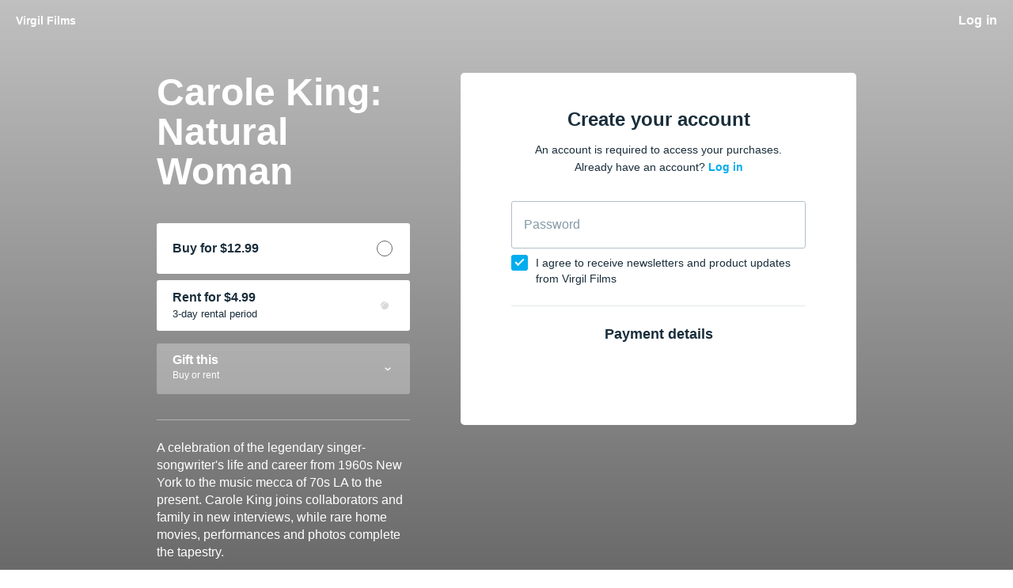

--- FILE ---
content_type: text/html; charset=utf-8
request_url: https://virgilfilms.vhx.tv/checkout/carole-king-natural-woman?rent=1
body_size: 8571
content:
<!doctype html>
<!--
 __   _    __     __    __     ______     ______        ______     ______   ______
/\ \ / /  /\ \   /\ "-./  \   /\  ___\   /\  __ \      /\  __ \   /\__  _\ /\__  _\
\ \ \'/   \ \ \  \ \ \-./\ \  \ \  __\   \ \ \/\ \     \ \ \/\ \  \/_/\ \/ \/_/\ \/
 \ \__|    \ \_\  \ \_\ \ \_\  \ \_____\  \ \_____\     \ \_____\    \ \_\    \ \_\
  \/_/      \/_/   \/_/  \/_/   \/_____/   \/_____/      \/_____/     \/_/     \/_/
-->
<!--[if lt IE 7]> <html class="no-js lt-ie9 lt-ie8 lt-ie7" lang="en" xml:lang="en"> <![endif]-->
<!--[if IE 7]>    <html class="no-js lt-ie9 lt-ie8" lang="en" xml:lang="en"> <![endif]-->
<!--[if IE 8]>    <html class="no-js lt-ie9" lang="en" xml:lang="en"> <![endif]-->
<!--[if gt IE 8]><!--> <html class="no-js" lang="en" xml:lang="en"> <!--<![endif]-->
<html lang="en">
<head>
  <meta charset="utf-8">
  <meta http-equiv="X-UA-Compatible" content="IE=edge,chrome=1">
  <meta name="viewport" content="width=device-width, initial-scale=1">
  <meta name="apple-mobile-web-app-title" content="Vimeo OTT">


    <link rel="shortcut icon" href="https://cdn.vhx.tv/assets/favicon.ico" type="image/png">

  <title></title>
  <meta name="description" content="">
  <link rel="canonical" href="https://virgilfilms.vhx.tv/checkout/carole-king-natural-woman" />



<link rel="author" href="/humans.txt">
<meta name="csrf-param" content="authenticity_token" />
<meta name="csrf-token" content="S2nra2VdT/j/wg+rmeWK8fPPPPwoOLbLKuG60YTu7y5odMP61uPiHI7RCqwAZLm1Zl8CoXGF9J4B9Ftipfpb9A==" />


  

    

  
  <meta property="og:url" content="https://virgilfilms.vhx.tv/checkout/carole-king-natural-woman?rent=1">
  <meta property="fb:app_id" content="136862186391940">
  <meta property="og:title" content="Carole King: Natural Woman">
  <meta property="og:site_name" content="Virgil Films">
  <meta property="og:image" content="https://vhx.imgix.net/virgilfilms/assets/a316c004-ec2d-432a-a166-f744bce0c7cb/Carole1920x1080.jpg?auto=format%2Ccompress&fit=crop&h=720&w=1280">
  <meta property="og:description" content="A celebration of the legendary singer-songwriter&#39;s life and career from 1960s New York to the music mecca of 70s LA to the present. Carole King joins collaborators and family in new interviews, while rare home movies, performances and photos complete the tapestry.">
  <meta property="og:type" content="website">

  <meta name="twitter:card" content="player">
  <meta name="twitter:site" content="@virgilfilms">
  <meta name="twitter:creator" content="@virgilfilms">
  <meta name="twitter:title" content="Carole King: Natural Woman">
  <meta name="twitter:description" content="A celebration of the legendary singer-songwriter&#39;s life and career from 1960s New York to the music mecca of 70s LA to the present. Carole King joins collaborators and family in new interviews, while rare home movies, performances and photos complete the tapestry.">
  <meta name="twitter:image" content="https://vhx.imgix.net/virgilfilms/assets/a316c004-ec2d-432a-a166-f744bce0c7cb/Carole1920x1080.jpg?auto=format%2Ccompress&fit=crop&h=720&w=1280">
  <meta name="twitter:player" content="https://embed.vhx.tv/packages/20160">
  <meta name="twitter:player:width" content="640">
  <meta name="twitter:player:height" content="360">


  <title></title>
  <link rel="apple-touch-icon" href="https://cdn.vhx.tv/assets/admin/apple-touch-icon-200x200-4a2f51d91aae515ab51b46ef7c924f4bc606075108fab98d934ae0ab87c2b877.png">


  <script>
  var Tracking = undefined;
  window.Page = undefined;
  var Segment_ID = undefined;
  window._current_user = undefined;
  window._current_site = undefined;
</script>


  <script>
    window._vhx = {"environment":"production","site":{"id":11722,"domain":"virgilfilms.vhx.tv","host":"virgilfilms.vhx.tv","previewUrl":"https://virgilfilms.vhx.tv/browse"},"geo":{"country":"us"},"product":{"id":20160}};

    window._current_user = {"id":null,"email":null,"name":null,"city":null,"state":null,"country":null,"external_user_id":null};

    window._current_site =
      {"id":11722,"facebook_pixel_codes":[],"twitter_pixel_codes":[],"adwords_pixel_codes":[],"key":"virgilfilms","title":"Virgil Films","subdomain":"virgilfilms","made_for_kids":false,"made_for_kids_tracking_blocked":false,"algolia_search_enabled":true,"passwords_disabled":false,"segment_heartbeat_frequency":10,"segment_includes_user_id":true,"sso_enabled":false};
  </script>

<script>
  window.Tracking = {"EVENTS":{"EVENT_SALE_INITIATED":"sale_initiated","EVENT_SALE_COMPLETE":"sale_complete","EVENT_SALE_COMPLETE_GIFT":"sale_conversion-gift","EVENT_SALE_ERROR":"sale_error","EVENT_SALE_COMPLETE_SAVE_CARD":"sale_complete_save_card","EVENT_SALE_MISSING_EMAIL":"sale_missing_email","EVENT_SALE_UNCONFIRMED_EMAIL":"sale_unconfirmed_email","EVENT_SALE_MISSING_CC":"sale_missing_cc","EVENT_SALE_MISSING_CVC":"sale_missing_cvc","EVENT_SALE_MISSING_EXP":"sale_missing_exp","EVENT_SALE_MISSING_ZIP":"sale_missing_zip","EVENT_SALE_INVALID_CC":"sale_invalid_cc","EVENT_SALE_INVALID_CVC":"sale_invalid_cvc","EVENT_SALE_INVALID_EXP":"sale_invalid_exp","EVENT_SALE_INVALID_ZIP":"sale_invalid_zip","EVENT_SALE_INVALID_COUPON":"sale_invalid_coupon","EVENT_SALE_INACTIVE_COUPON":"sale_inactive_coupon","EVENT_SALE_GEOBLOCKED_COUPON":"sale_geoblocked_coupon","EVENT_SALE_EXPIRED_CC":"sale_expired_cc","EVENT_SALE_PLAY_TRAILER":"sale_play_trailer","EVENT_SALE_PROCESSING_ERROR":"sale_processing_error","EVENT_SALE_UNKNOWN_ERROR":"sale_unknown_error","EVENT_SALE_INCOMPLETE_FORM":"sale_incomplete_form","EVENT_SALE_SHARE_FACEBOOK":"sale_share_facebook","EVENT_SALE_SHARE_TWITTER":"sale_share_twitter","EVENT_SALE_SHARE_EMAIL":"sale_share_email","EVENT_SALE_START_WATCHING":"sale_start_watching","EVENT_SALE_SAVE_CARD":"sale_save_card","EVENT_SALE_SHOW_PAYMENT_TAB":"sale_show_payment_tab","EVENT_SALE_SHOW_DETAILS_TAB":"sale_show_details_tab","EVENT_ADMIN_SIGNUP":"admin_signup","EVENT_ADMIN_ADD_SITE":"admin_add_site","EVENT_ADMIN_PUBLISH_THEME":"admin_publish_theme","EVENT_ADMIN_CREATE_VIDEO":"admin_create_video","EVENT_ADMIN_UPLOAD_VIDEO":"admin_upload_video","EVENT_ADMIN_UPLOAD_VIDEO_NATIVE":"admin_upload_video_native","EVENT_ADMIN_UPLOAD_VIDEO_DROPBOX":"admin_upload_video_dropbox","EVENT_ADMIN_TRANSCODE_VIDEO":"admin_transcode_video","EVENT_ADMIN_CREATE_EXTRA":"admin_create_extra","EVENT_ADMIN_UPLOAD_EXTRA":"admin_upload_extra","EVENT_ADMIN_UPLOAD_EXTRA_NATIVE":"admin_upload_video_native","EVENT_ADMIN_CONNECT_PAYOUT":"admin_connect_payout","EVENT_ADMIN_CREATE_SCREENER":"admin_create_screener","EVENT_ADMIN_CREATE_COUPON":"admin_create_coupon","EVENT_ADMIN_CREATE_UPDATE":"admin_create_update","EVENT_ADMIN_PUBLISH_UPDATE":"admin_publish_update","EVENT_ADMIN_CREATE_PARTNER":"admin_create_partner","EVENT_ADMIN_UPLOADED_FOLLOWERS_CS":"admin_uploaded_followers_csv","EVENT_ADMIN_ADDED_FOLLOWERS":"admin_added_followers","EVENT_ADMIN_CREATE_SUBSCRIPTION":"admin_create_subscription","EVENT_ADMIN_LINK_HELP":"admin_link_help","EVENT_ADMIN_LINK_FAQ":"admin_link_faq","EVENT_ADMIN_LINK_GETTING_STARTED":"admin_link_getting_started","EVENT_ADMIN_LINK_HOWTO":"admin_link_howto","EVENT_ADMIN_LINK_BEST_PRACTICES":"admin_link_best_practices","EVENT_ADMIN_LINK_DEV_DOCS":"admin_link_dev_docs","EVENT_FORUM_CREATE_THREAD":"forum_create_thread","EVENT_FORUM_CREATE_POST":"forum_create_post","EVENT_UPDATE_COMMENT":"comment_update","EVENT_CONCURRENT_LIMIT":"concurrent_limit","EVENT_VIDEO_COMMENT":"video_comment","EVENT_VIDEO_DOWNLOAD_STARTED":"videodownloadstarted","EVENT_VIDEO_SHARE":"share","EVENT_VIDEO_FLOATING_BUTTON_CLICKED":"videofloatingbuttonclicked","EVENT_NEXT_EPISODE_PLAYED":"nextepisodeplayed","EVENT_SITE_HERO_WATCH_TRAILER":"site_hero_watch_trailer","EVENT_SITE_HERO_BUY":"site_hero_buy","EVENT_SITE_FOOTER_BUY":"site_footer_buy","EVENT_SITE_FOOTER_IOS":"site_footer_ios","EVENT_SITE_BUY":"site_buy","EVENT_SITE_UNAVAILABLE_REQUEST":"site_unavailable_request","EVENT_SITE_SEARCH":"site_search","EVENT_SITE_SEARCH_EMPTY":"site_search_empty","EVENT_SITE_SEARCH_VIDEO_CLICK":"search_video","EVENT_SITE_SEARCH_COLLECTION_CLICK":"search_collection","EVENT_SITE_SEARCH_PRODUCT_CLICK":"search_product","EVENT_SITE_SEARCH_ITEM_SELECTION":"site_search_item_selected","EVENT_SITE_VIDEO_BUY":"site_video_buy","EVENT_SITE_VIDEO_WATCH_TRAILER":"site_video_watch_trailer","EVENT_SITE_COLLECTION_BUY":"site_collection_buy","EVENT_SITE_PRODUCT_PREORDER":"site_product_preorder","EVENT_SITE_PRODUCT_BUY":"site_product_buy","EVENT_SITE_PRODUCT_RENT":"site_product_rent","EVENT_SITE_CAROUSEL_NEXT":"site_carousel_next","EVENT_SITE_CAROUSEL_PREV":"site_carousel_prev","EVENT_SITE_CAROUSEL_COIN":"site_carousel_coin","EVENT_SITE_CAROUSEL_WATCH_NOW":"site_carousel_watch_now","EVENT_SITE_CAROUSEL_TRAILER":"site_carousel_trailer","EVENT_SITE_HOME":"site_home","EVENT_SITE_BROWSE":"site_browse","EVENT_SITE_SETTINGS":"site_settings","EVENT_SITE_FORUMS":"site_forums","EVENT_SITE_SUPPORT":"site_help","EVENT_SITE_CONTACT":"site_contact","EVENT_SITE_CONTACT_HELP":"site_contact_help","EVENT_SITE_VIEW_PRODUCTS":"site_products","EVENT_SITE_VIEW_PRODUCT":"site_product","EVENT_SITE_COLLECTION_CLICK":"site_collection","EVENT_SITE_VIDEO_CLICK":"site_video","EVENT_SITE_EXTRA_CLICK":"site_extras","EVENT_SITE_CATEGORY_CLICK":"site_category","EVENT_SITE_MOVIE_CLICK":"site_movie","EVENT_SITE_PLAYLIST_CLICK":"site_playlist","EVENT_SITE_SERIES_CLICK":"site_series","EVENT_SITE_SEASON_CLICK":"site_season","EVENT_SITE_TERMS":"site_tos","EVENT_SITE_PRIVACY":"site_privacy","EVENT_SITE_COOKIES":"site_cookies","EVENT_SITE_COPYRIGHT":"site_copyright","EVENT_SITE_DATA_PROCESSING":"site_data_processing","EVENT_SITE_WATCHLIST_REMOVE":"site_removewatchlist","EVENT_SITE_WATCHLIST_ADD":"site_addwatchlist","EVENT_SITE_PAGE_VIEW":"site_page_view","EVENT_CUSTOM_PAGE_VIEW":"custom_page_view","EVENT_SITE_MANAGE_DEVICES_PAGE_VIEW":"manage_devices_page_view","EVENT_SITE_SECTION_CLICK":"site_section_click","EVENT_SITE_CONTEXT_HOMEPAGE":"site_context_homepage","EVENT_SITE_CONTEXT_COLLECTION":"site_context_collection","EVENT_SITE_CONTEXT_CATEGORY":"site_context_category","EVENT_SITE_CONTEXT_MOVIE":"site_context_movie","EVENT_SITE_CONTEXT_PLAYLIST":"site_context_playlist","EVENT_SITE_CONTEXT_SERIES":"site_context_series","EVENT_SITE_CONTEXT_UPNEXT":"site_context_upnext","EVENT_AUTHENTICATION_LOGIN":"authentication_login","EVENT_AUTHENTICATION_UNSUCCESSFUL":"authentication_unsuccessful","EVENT_AUTHENTICATION_ACTIVATION_STARTED":"activationstarted","EVENT_AUTHENTICATION_ACTIVATION_COMPLETE":"activation","EVENT_AUTHENTICATION_SIGNIN_VIEW":"signin","EVENT_AUTHENTICATION_SIGNIN_STARTED":"signinstarted","EVENT_AUTHENTICATION_SIGNIN_COMPLETE":"authentication","EVENT_AUTHENTICATION_SIGNUP_VIEW":"signup","EVENT_AUTHENTICATION_SIGNUP_CLICK":"signupclick","EVENT_AUTHENTICATION_SIGNUP_STARTED":"signupstarted","EVENT_AUTHENTICATION_PURCHASE_STARTED":"purchasestarted","EVENT_AUTHENTICATION_PURCHASE_COMPLETED":"purchasecompleted","EVENT_AUTHENTICATION_PURCHASE_TAPPED":"purchasetapped","EVENT_AUTHENTICATION_PURCHASE_SELECTED":"purchaseselected","EVENT_AUTHENTICATION_SUBSCRIBE_TAPPED":"subscribetapped","EVENT_AUTHENTICATION_CONVERSION":"conversion","EVENT_AUTHENTICATION_REGISTRATION":"register","EVENT_AUTHENTICATION_IDENTIFY_USER":"identify_user","EVENT_AUTHENTICATION_LOGOUT":"logout","EVENT_AUTHENTICATION_LOGOUT_ALL_DEVICES":"logoutalldevices","EVENT_SETTINGS_SAVE_PROFILE":"settings_save_profile","EVENT_SETTINGS_SAVE_NOTIFICATIONS":"settings_save_notifications","EVENT_SETTINGS_SAVE_CARD":"settings_save_card","EVENT_DEVICES_DOWNLOAD_IOS":"devices_download_ios","EVENT_DEVICES_DOWNLOAD_APPLETV":"devices_download_appletv","EVENT_DEVICES_DOWNLOAD_ANDROID":"devices_download_android","EVENT_DEVICES_DOWNLOAD_ANDROIDTV":"devices_download_androidtv","EVENT_DEVICES_DOWNLOAD_AMAZON_FIRE_TV":"devices_download_amazon_firetv","EVENT_DEVICES_DOWNLOAD_AMAZON_FIRE_TABLET":"devices_download_amazon_tablet","EVENT_DEVICES_DOWNLOAD_XBOX":"devices_download_xbox","EVENT_DEVICES_DOWNLOAD_LG_TV":"devices_download_lg_tv","EVENT_DEVICES_DOWNLOAD_ROKU":"devices_download_roku","EVENT_DEVICES_DOWNLOAD_TIZEN":"devices_download_tizen","EVENT_DEVICES_DOWNLOAD_CHROMECAST":"devices_download_chromecast","EVENT_DEVICES_DOWNLOAD_VIZIO_TV":"devices_download_vizio","EVENT_NEWSLETTER_SIGNUP":"event_newsletter_signup","EVENT_METADATA_ADVISORY":"metadata_click_advisory","EVENT_METADATA_CAST":"metadata_click_cast","EVENT_METADATA_CREW":"metadata_click_crew","EVENT_METADATA_GENRES":"metadata_click_genres","EVENT_METADATA_RATING":"metadata_click_rating","EVENT_METADATA_TAGS":"metadata_click_tags","EVENT_METADATA_CLICK":"metadata_click","EVENT_HIGHLIGHT_CONTENT":"highlight_content","EVENT_SEGMENT_AUTHENTICATION_CONVERSION":"Order Completed","EVENT_SEGMENT_AUTHENTICATION_PURCHASE_STARTED":"Checkout Started","EVENT_SEGMENT_AUTHENTICATION_REGISTRATION":"Registration Completed","EVENT_SEGMENT_AUTHENTICATION_SIGNIN_COMPLETE":"Sign In Complete","EVENT_SEGMENT_AUTHENTICATION_SIGNIN_VIEW":"Sign In Viewed","EVENT_SEGMENT_AUTHENTICATION_SIGNUP_STARTED":"Signed Up","EVENT_SEGMENT_AUTHENTICATION_SIGNUP_VIEW":"Sign Up Viewed","EVENT_SEGMENT_EXTRA_VIEWED":"Extra Content Viewed","EVENT_SEGMENT_SEARCH_EXECUTED":"Search Executed","EVENT_SEGMENT_SEARCH_ITEM_SELECTED":"Search Result Selected","EVENT_SEGMENT_VIDEO_AD_START":"Video Ad Started","EVENT_SEGMENT_VIDEO_AD_CLICKED":"Video Ad Clicked","EVENT_SEGMENT_VIDEO_AD_FINISH":"Video Ad Completed","EVENT_SEGMENT_VIDEO_AD_FAIL":"Video Ad Failed","EVENT_SEGMENT_VIDEO_AD_SKIP":"Video Ad Skipped","EVENT_SEGMENT_VIDEO_COMMENT_ADDED":"Video Comment Added","EVENT_SEGMENT_VIDEO_COMPLETE_PROGRESS_PERCENTILE":"Video Content Completed","EVENT_SEGMENT_VIDEO_ENDED":"Video Content Ended","EVENT_SEGMENT_VIDEO_END_BUFFER":"Video Playback Buffer Completed","EVENT_SEGMENT_VIDEO_HALF_PROGRESS_PERCENTILE":"50% Content Completed","EVENT_SEGMENT_VIDEO_PAUSE":"Video Playback Paused","EVENT_SEGMENT_VIDEO_PLAY":"Video Playback Started","EVENT_SEGMENT_VIDEO_QUARTER_PROGRESS_PERCENTILE":"25% Content Completed","EVENT_SEGMENT_VIDEO_RESUME":"Video Playback Resumed","EVENT_SEGMENT_VIDEO_SEEKED":"Video Playback Seek Completed","EVENT_SEGMENT_VIDEO_SEEKING":"Video Playback Seek Started","EVENT_SEGMENT_VIDEO_START_BUFFER":"Video Playback Buffer Started","EVENT_SEGMENT_VIDEO_TIMEUPDATE":"Video Content Playing","EVENT_SEGMENT_VIDEO_THIRD_PROGRESS_PERCENTILE":"75% Content Completed","EVENT_SEGMENT_VIDEO_WATCHLIST_ADD":"Added to Watch List","EVENT_SEGMENT_VIDEO_WATCHLIST_REMOVE":"Removed from Watch List","EVENT_SEGMENT_VIDEO_DOWNLOAD_STARTED":"Video Download Initiated","EVENT_NPAW_AUTHENTICATION_SIGNIN_VIEW":"Sign In CTA Click","EVENT_NPAW_AUTHENTICATION_SIGNUP_VIEW":"Sign Up CTA Click","EVENT_NPAW_AUTHENTICATION_PURCHASE_SELECTED":"Buy Or Rent Initiated","EVENT_NPAW_AUTHENTICATION_SIGNUP_STARTED":"Sign Up Started","EVENT_NPAW_AUTHENTICATION_REGISTRATION":"Account Created","EVENT_NPAW_AUTHENTICATION_CONVERSION":"Purchase Completed","EVENT_NPAW_AUTHENTICATION_LOGOUT":"Log Out Click","EVENT_NPAW_AUTHENTICATION_LOGOUT_ALL_DEVICES":"Log Out Of All Devices Click","EVENT_NPAW_SEARCH_EXECUTED":"Search Query (Native event)","EVENT_NPAW_SEARCH_ITEM_SELECTED":"Search Click (Native event)","EVENT_NPAW_SIGNUP_CLICK":"Sign Up CTA Click","EVENT_NPAW_SUBSCRIPTION_PLAN_SELECTED":"Subscription Plan Selected","EVENT_NPAW_VIDEO_DOWNLOAD_STARTED":"Video Download Initiated","EVENT_NPAW_SHARE":"Share","EVENT_NPAW_FLOATING_VIDEO_BUTTON_CLICKED":"Floating Video Button Clicked","EVENT_NPAW_METADATA_CLICK":"Metadata Click","EVENT_NPAW_SEARCH_RESULTS":"Search Result (Native Event)","EVENT_NPAW_NEXT_EPISODE_PLAYED":"Next Episode Played","EVENT_NPAW_PURCHASE_CTA_CLICK":"Purchase CTA Click","EVENT_NPAW_WATCH_TRAILER_CLICKED":"Watch Trailer Clicked","EVENT_NPAW_WATCH_CTA_CLICKED":"Watch CTA Clicked","EVENT_NPAW_WATCHLIST":"Watch List","EVENT_NPAW_HIGHLIGHT_CONTENT":"Highlight Content Event","EVENT_NPAW_MANAGE_SUBSCRIPTION_PAGE_VIEW":"Settings Manage Subscription","EVENT_NPAW_COLLECTION_DETAIL_PAGE_VIEW":"Collection Detail","EVENT_NPAW_MANAGE_DEVICES_PAGE_VIEW":"Manage Devices","EVENT_NPAW_CONCURRENT_DEVICE_LIMIT_PAGE_VIEW":"Concurrent Device Limit","EVENT_SEARCH":"search","EVENT_SEARCH_ITEM_SELECTED":"searchitemselected","EVENT_SEARCH_RESULT":"searchresults","EVENT_EXTRA_VIEWED":"extraviewed","EVENT_WATCH_CTA_CLICKED":"watchctaclicked"},"GOOGLE_ANALYTICS_4":{"EVENTS":{"BEGIN_CHECKOUT":"begin_checkout","LOGIN":"login","PURCHASE":"purchase","SEARCH":"search","SIGN_UP":"sign_up"},"HAS_SITE_GTAG":false,"SITE_WEB_ID":null},"PROPERTIES":{"PROPERTY_COLLECTOR_URL":"https://collector.vhx.tv/pixel.gif","PROPERTY_COLLECTION_ID":"collection_id","PROPERTY_DEVICE":"device","PROPERTY_DEVICE_ID":"device_id","PROPERTY_NAME":"name","PROPERTY_PLATFORM":"platform","PROPERTY_PLATFORM_ID":"platform_id","PROPERTY_PLATFORM_VERSION":"platform_version","PROPERTY_PRODUCT_ID":"product_id","PROPERTY_REFERRER":"referrer","PROPERTY_SESSION_ID":"session_id","PROPERTY_SITE_ID":"site_id","PROPERTY_TIMESTAMP":"timestamp","PROPERTY_TYPE":"type","PROPERTY_URL":"url","PROPERTY_USER_AGENT":"user_agent","PROPERTY_USER_EMAIL":"user_email","PROPERTY_USER_ID":"user_id","PROPERTY_VIDEO_ID":"video_id","PROPERTY_VIEW":"view"},"DEPRECATED_EVENTS":["admin_connect_payout","admin_create_coupon","admin_create_screener","admin_link_dev_docs","admin_link_faq","admin_link_help","admin_publish_theme","metadata_click_cast","metadata_click_crew","metadata_click_genres","metadata_click_rating","metadata_click_tags","metadata_click_advisory"],"UPDATED_EVENTS":{"search_video":"searchitemselected","search_collection":"searchitemselected","site_search_item_selected":"searchitemselected","site_extras":"extraviewed"},"SESSION":{"public_id":"dc230ddd54ce99a8e34477cd7614df5d"}};
</script>
    <script>
       window.Page = {"PROPERTIES":{"VIEW_TYPE":"checkout","NAME":"signup","PRODUCT_ID":20160}}
    </script>
    <script>
       window.Page = {"PROPERTIES":{"VIEW_TYPE":"checkout","NAME":"signup","PRODUCT_ID":20160}}
    </script>


<script src="https://www.google.com/recaptcha/enterprise.js?render=6LfvmnopAAAAACA1XKDZ4aLl79C20qmy7BJp9SP8"></script>
<style>
    .grecaptcha-badge { visibility: hidden; }
</style>
<script>
  window.ott_recaptcha = {
    ACTIONS: {"SIGNUP":"signup"},
    SITE_KEY: '6LfvmnopAAAAACA1XKDZ4aLl79C20qmy7BJp9SP8'
  }
</script>


<script>
  window.dataLayer = window.dataLayer || [];
  window.
    dataLayer.
    push(
        {"_current_user":{"id":null,"email":null,"name":null,"city":null,"state":null,"country":null,"external_user_id":null},"_current_site":{"id":11722,"facebook_pixel_codes":[],"twitter_pixel_codes":[],"adwords_pixel_codes":[],"key":"virgilfilms","title":"Virgil Films","subdomain":"virgilfilms","made_for_kids":false,"made_for_kids_tracking_blocked":false,"algolia_search_enabled":true,"passwords_disabled":false,"segment_heartbeat_frequency":10,"segment_includes_user_id":true,"sso_enabled":false}}
    );
</script>



  <script>

      (function() {
        var vhx = document.createElement('script'); vhx.type = 'text/javascript'; vhx.async = true;
        vhx.src = "https://cdn.vhx.tv/assets/tracker-0fe3cf811871bfb44fce1424732c280f24a78103a5cb8ed145322257f3bb0355.js";
        var s = document.getElementsByTagName('script')[0]; s.parentNode.insertBefore(vhx, s);
      })();


  if (window._current_site && window._current_site.facebook_pixel_codes.length > 0) {
    // <!-- Facebook Pixel Code -->
    !function(f,b,e,v,n,t,s)
    {if(f.fbq)return;n=f.fbq=function(){n.callMethod?
    n.callMethod.apply(n,arguments):n.queue.push(arguments)};
    if(!f._fbq)f._fbq=n;n.push=n;n.loaded=!0;n.version='2.0';
    n.queue=[];t=b.createElement(e);t.async=!0;
    t.src=v;s=b.getElementsByTagName(e)[0];
    s.parentNode.insertBefore(t,s)}(window, document,'script',
    'https://connect.facebook.net/en_US/fbevents.js');
    //<!-- End Facebook Pixel Code -->
  }

  if (window._current_site && window._current_site.twitter_pixel_codes.length > 0) {
    // <!-- Twitter Pixel Code -->
    !function(e,t,n,s,u,a){e.twq||(s=e.twq=function(){s.exe?s.exe.apply(s,arguments):s.queue.push(arguments);
    },s.version='1.1',s.queue=[],u=t.createElement(n),u.async=!0,u.src='//static.ads-twitter.com/uwt.js',
    a=t.getElementsByTagName(n)[0],a.parentNode.insertBefore(u,a))}(window,document,'script');
    //<!-- End Twitter Pixel Code -->
  }

  </script>


    

  <meta name="csrf-param" content="authenticity_token" />
<meta name="csrf-token" content="rjZxOrb/S3Jy/a8V5RhcPwYC+nDBswSGBoA6vDS97aSNK1mrBUHmlgPuqhJ8mW97k5LELZgORtMtldsPFalZfg==" />

  <script src="https://js.stripe.com/v3/"></script>


  
  
</head>

<body class="site-background-color logged-out customers customers-index group-a site-color-is-light product-carole-king-natural-woman checkout" data-track-event="signup">
  
  <div id='customer-app' data-role="react-root"></div>

  <script src="https://cdn.vhx.tv/assets/vite/assets/jquery-7b8fd3e0.js" crossorigin="anonymous" type="module"></script><link rel="modulepreload" href="https://cdn.vhx.tv/assets/vite/_commonjsHelpers.de833af9.js" as="script" crossorigin="anonymous">
  <script>
  window.STRIPE_PUBLIC_KEY = 'pk_live_LpJ03d299UnpiyNAXQ3w2alq';
  window.SELLER_TRANSACTION_PUBLIC_KEY = 'pk_live_LpJ03d299UnpiyNAXQ3w2alq';
  window.STRIPE_API_VERSION = '2015-04-07';
  window.STRIPE_ACCOUNT_ID = 'acct_194Zi5GzQXHy9vnh';
</script>


  <script>
    window.VHX = window.VHX || {};

    window.VHX.config = {"api_url":"https://api.vhx.tv","api_v2_url":"https://api.vhx.com","token":"eyJhbGciOiJSUzI1NiIsImtpZCI6ImQ2YmZlZmMzNGIyNTdhYTE4Y2E2NDUzNDE2ZTlmZmRjNjk4MDAxMDdhZTQ2ZWJhODg0YTU2ZDBjOGQ4NTYzMzgifQ.eyJhcHBfaWQiOjIxNDAzLCJleHAiOjE3Njk3MTA0NDQsIm5vbmNlIjoiOTc1YWU3ZTAwNDFkNjhhMyIsInNjb3BlcyI6WyJwdWJsaWMiXSwic2Vzc2lvbl9pZCI6IjlxMVk2b1M3blBIWmptb2JicjdhNUE9PSIsInNpdGVfaWQiOjExNzIyfQ.[base64]","token_expires_in":"7200000","environment":"production","root_url":"https://www.vhx.tv/","embed_url":"https://embed.vhx.tv"};


    window.VHX.data =  {"site":{"account_type":"managed","color":"#ffffff","comments_enabled":false,"external_domain":null,"forums_enabled":true,"has_subscription":false,"id":11722,"is_avod":false,"login_button_text":null,"remote_account_registration_url":null,"sso_enabled":false,"statement_descriptor":"OTT* VIRGILFILMS","stripe_account_id":"acct_194Zi5GzQXHy9vnh","stripe_account_verified":true,"subdomain":"virgilfilms","supported_locales":[],"template_data":{},"title":"Virgil Films","use_product_comparison_page":false},"product":{"id":20160,"sku":"carole-king-natural-woman","price":1299,"created_at":"2016-10-24T16:34:37.016-04:00","updated_at":"2023-11-17T16:14:58.000-05:00","site_id":11722,"trailer_video_url":null,"trailer_video_still":"https://dr56wvhu2c8zo.cloudfront.net/virgilfilms/assets/a316c004-ec2d-432a-a166-f744bce0c7cb/Carole1920x1080.jpg","sale_type":"sale","unlock_product_price":null,"unlock_product_id":null,"gift_discount_type":"normal","gift_discount_amount":null,"gift_discount_min":null,"default_product":false,"webhook_callback_url":null,"creator_id":154971,"active":true,"position":40,"geoblock_id":11077,"blurred_bg_url":"https://dr56wvhu2c8zo.cloudfront.net/virgilfilms/assets/blurred_images/8f47dced-2a78-42ee-8b1a-bf698fb5f640.jpg","deleted":false,"release_date":null,"preorder":false,"resized_image_path":"product-20160-1477341277","rental_price":499,"rental_access_period":259200,"trailer_video_id":99899,"frequency":null,"yearly_price":null,"has_free_trial":null,"free_trial_days":null,"banner_url":null,"last_shut_off_at":null,"last_start_up_at":null,"multi_currency_enabled":false,"custom_payment_email_translations":{"en":""},"description_translations":{"en":"A celebration of the legendary singer-songwriter's life and career from 1960s New York to the music mecca of 70s LA to the present. Carole King joins collaborators and family in new interviews, while rare home movies, performances and photos complete the tapestry.\r\n"},"name_translations":{"en":"Carole King: Natural Woman"},"slider_custom_message_translations":{"en":""},"additional_images":null,"custom_checkout_url":null,"tier":null,"legacy_fvod":false,"parent_subscription_id":null,"rental_prewatch_period":null,"primary_video_id":null,"tag_list":[],"current_shard":"master","custom_payment_email":"","description":"A celebration of the legendary singer-songwriter's life and career from 1960s New York to the music mecca of 70s LA to the present. Carole King joins collaborators and family in new interviews, while rare home movies, performances and photos complete the tapestry.\r\n","name":"Carole King: Natural Woman","slider_custom_message":"","trailer_video":{"use_vimeo_player":true},"is_subscription":false,"is_default_subscription":false,"campaign":null,"is_free":false},"paidSubscription":null,"customer":{},"should_set_cookies":true,"domain":"virgilfilms.vhx.tv","hasPasswords":true,"hasPurchasedProduct":false,"preexistingProcessingTransaction":{},"marketingOptinDefault":true,"adminPreview":false,"checkoutCountryOverride":false};

    window.VHX.Utils = {
      escapeHtml: function(unsafe) {
        if (!unsafe) return unsafe;

        return decodeURIComponent(unsafe)
          .replace(/&/g, "&amp;")
          .replace(/</g, "&lt;")
          .replace(/>/g, "&gt;")
          .replace(/"/g, "&quot;")
          .replace(/'/g, "&#039;");
      },

      getParams: function(arg) {
        var params = window.location.search.replace( "?", "" );
        return window.VHX.Utils.escapeHtml(params.substr(params.indexOf(arg+'=')).split('&')[0].split('=')[1]);
      }
    };

    window._vhx = {
      environment: 'production',
      site: { id: '11722', domain: 'virgilfilms.vhx.tv', host: 'virgilfilms.vhx.tv' },
      geo:  { country: 'us', region: 'OH' }
    };
  </script>

  <script src="https://cdn.vhx.tv/assets/vite/assets/customer-ebe0d9f7.js" crossorigin="anonymous" type="module"></script><link rel="modulepreload" href="https://cdn.vhx.tv/assets/vite/styled-components.browser.esm.04cb6275.js" as="script" crossorigin="anonymous">
<link rel="modulepreload" href="https://cdn.vhx.tv/assets/vite/foundParamAdapter.40428987.js" as="script" crossorigin="anonymous">
<link rel="modulepreload" href="https://cdn.vhx.tv/assets/vite/get.f87555fb.js" as="script" crossorigin="anonymous">
<link rel="modulepreload" href="https://cdn.vhx.tv/assets/vite/index.7e6a3bff.js" as="script" crossorigin="anonymous">
<link rel="modulepreload" href="https://cdn.vhx.tv/assets/vite/intl.helpers.68b1f43a.js" as="script" crossorigin="anonymous">
<link rel="modulepreload" href="https://cdn.vhx.tv/assets/vite/index.2d2b1293.js" as="script" crossorigin="anonymous">
<link rel="modulepreload" href="https://cdn.vhx.tv/assets/vite/fetch.2bf02b98.js" as="script" crossorigin="anonymous">
<link rel="modulepreload" href="https://cdn.vhx.tv/assets/vite/_basePickBy.395394eb.js" as="script" crossorigin="anonymous">
<link rel="modulepreload" href="https://cdn.vhx.tv/assets/vite/constants.1bec2ca9.js" as="script" crossorigin="anonymous">
<link rel="modulepreload" href="https://cdn.vhx.tv/assets/vite/index.052cd953.js" as="script" crossorigin="anonymous">
<link rel="modulepreload" href="https://cdn.vhx.tv/assets/vite/_commonjsHelpers.de833af9.js" as="script" crossorigin="anonymous">
<link rel="modulepreload" href="https://cdn.vhx.tv/assets/vite/_baseGet.5ae31041.js" as="script" crossorigin="anonymous">
<link rel="modulepreload" href="https://cdn.vhx.tv/assets/vite/_getAllKeysIn.2ad6cb81.js" as="script" crossorigin="anonymous">
<link rel="modulepreload" href="https://cdn.vhx.tv/assets/vite/moment.55cb88ed.js" as="script" crossorigin="anonymous">
<link rel="modulepreload" href="https://cdn.vhx.tv/assets/vite/config.59e4a747.js" as="script" crossorigin="anonymous">
<link rel="modulepreload" href="https://cdn.vhx.tv/assets/vite/provider.e3b7e208.js" as="script" crossorigin="anonymous">
<link rel="modulepreload" href="https://cdn.vhx.tv/assets/vite/_getAllKeys.40664c2b.js" as="script" crossorigin="anonymous">
<link rel="modulepreload" href="https://cdn.vhx.tv/assets/vite/extends.4c19d496.js" as="script" crossorigin="anonymous">
<link rel="modulepreload" href="https://cdn.vhx.tv/assets/vite/toDate.916eccb8.js" as="script" crossorigin="anonymous">
    
</body>
</html>


--- FILE ---
content_type: text/html; charset=utf-8
request_url: https://www.google.com/recaptcha/enterprise/anchor?ar=1&k=6LfvmnopAAAAACA1XKDZ4aLl79C20qmy7BJp9SP8&co=aHR0cHM6Ly92aXJnaWxmaWxtcy52aHgudHY6NDQz&hl=en&v=N67nZn4AqZkNcbeMu4prBgzg&size=invisible&anchor-ms=20000&execute-ms=30000&cb=12492j4a3mr9
body_size: 48611
content:
<!DOCTYPE HTML><html dir="ltr" lang="en"><head><meta http-equiv="Content-Type" content="text/html; charset=UTF-8">
<meta http-equiv="X-UA-Compatible" content="IE=edge">
<title>reCAPTCHA</title>
<style type="text/css">
/* cyrillic-ext */
@font-face {
  font-family: 'Roboto';
  font-style: normal;
  font-weight: 400;
  font-stretch: 100%;
  src: url(//fonts.gstatic.com/s/roboto/v48/KFO7CnqEu92Fr1ME7kSn66aGLdTylUAMa3GUBHMdazTgWw.woff2) format('woff2');
  unicode-range: U+0460-052F, U+1C80-1C8A, U+20B4, U+2DE0-2DFF, U+A640-A69F, U+FE2E-FE2F;
}
/* cyrillic */
@font-face {
  font-family: 'Roboto';
  font-style: normal;
  font-weight: 400;
  font-stretch: 100%;
  src: url(//fonts.gstatic.com/s/roboto/v48/KFO7CnqEu92Fr1ME7kSn66aGLdTylUAMa3iUBHMdazTgWw.woff2) format('woff2');
  unicode-range: U+0301, U+0400-045F, U+0490-0491, U+04B0-04B1, U+2116;
}
/* greek-ext */
@font-face {
  font-family: 'Roboto';
  font-style: normal;
  font-weight: 400;
  font-stretch: 100%;
  src: url(//fonts.gstatic.com/s/roboto/v48/KFO7CnqEu92Fr1ME7kSn66aGLdTylUAMa3CUBHMdazTgWw.woff2) format('woff2');
  unicode-range: U+1F00-1FFF;
}
/* greek */
@font-face {
  font-family: 'Roboto';
  font-style: normal;
  font-weight: 400;
  font-stretch: 100%;
  src: url(//fonts.gstatic.com/s/roboto/v48/KFO7CnqEu92Fr1ME7kSn66aGLdTylUAMa3-UBHMdazTgWw.woff2) format('woff2');
  unicode-range: U+0370-0377, U+037A-037F, U+0384-038A, U+038C, U+038E-03A1, U+03A3-03FF;
}
/* math */
@font-face {
  font-family: 'Roboto';
  font-style: normal;
  font-weight: 400;
  font-stretch: 100%;
  src: url(//fonts.gstatic.com/s/roboto/v48/KFO7CnqEu92Fr1ME7kSn66aGLdTylUAMawCUBHMdazTgWw.woff2) format('woff2');
  unicode-range: U+0302-0303, U+0305, U+0307-0308, U+0310, U+0312, U+0315, U+031A, U+0326-0327, U+032C, U+032F-0330, U+0332-0333, U+0338, U+033A, U+0346, U+034D, U+0391-03A1, U+03A3-03A9, U+03B1-03C9, U+03D1, U+03D5-03D6, U+03F0-03F1, U+03F4-03F5, U+2016-2017, U+2034-2038, U+203C, U+2040, U+2043, U+2047, U+2050, U+2057, U+205F, U+2070-2071, U+2074-208E, U+2090-209C, U+20D0-20DC, U+20E1, U+20E5-20EF, U+2100-2112, U+2114-2115, U+2117-2121, U+2123-214F, U+2190, U+2192, U+2194-21AE, U+21B0-21E5, U+21F1-21F2, U+21F4-2211, U+2213-2214, U+2216-22FF, U+2308-230B, U+2310, U+2319, U+231C-2321, U+2336-237A, U+237C, U+2395, U+239B-23B7, U+23D0, U+23DC-23E1, U+2474-2475, U+25AF, U+25B3, U+25B7, U+25BD, U+25C1, U+25CA, U+25CC, U+25FB, U+266D-266F, U+27C0-27FF, U+2900-2AFF, U+2B0E-2B11, U+2B30-2B4C, U+2BFE, U+3030, U+FF5B, U+FF5D, U+1D400-1D7FF, U+1EE00-1EEFF;
}
/* symbols */
@font-face {
  font-family: 'Roboto';
  font-style: normal;
  font-weight: 400;
  font-stretch: 100%;
  src: url(//fonts.gstatic.com/s/roboto/v48/KFO7CnqEu92Fr1ME7kSn66aGLdTylUAMaxKUBHMdazTgWw.woff2) format('woff2');
  unicode-range: U+0001-000C, U+000E-001F, U+007F-009F, U+20DD-20E0, U+20E2-20E4, U+2150-218F, U+2190, U+2192, U+2194-2199, U+21AF, U+21E6-21F0, U+21F3, U+2218-2219, U+2299, U+22C4-22C6, U+2300-243F, U+2440-244A, U+2460-24FF, U+25A0-27BF, U+2800-28FF, U+2921-2922, U+2981, U+29BF, U+29EB, U+2B00-2BFF, U+4DC0-4DFF, U+FFF9-FFFB, U+10140-1018E, U+10190-1019C, U+101A0, U+101D0-101FD, U+102E0-102FB, U+10E60-10E7E, U+1D2C0-1D2D3, U+1D2E0-1D37F, U+1F000-1F0FF, U+1F100-1F1AD, U+1F1E6-1F1FF, U+1F30D-1F30F, U+1F315, U+1F31C, U+1F31E, U+1F320-1F32C, U+1F336, U+1F378, U+1F37D, U+1F382, U+1F393-1F39F, U+1F3A7-1F3A8, U+1F3AC-1F3AF, U+1F3C2, U+1F3C4-1F3C6, U+1F3CA-1F3CE, U+1F3D4-1F3E0, U+1F3ED, U+1F3F1-1F3F3, U+1F3F5-1F3F7, U+1F408, U+1F415, U+1F41F, U+1F426, U+1F43F, U+1F441-1F442, U+1F444, U+1F446-1F449, U+1F44C-1F44E, U+1F453, U+1F46A, U+1F47D, U+1F4A3, U+1F4B0, U+1F4B3, U+1F4B9, U+1F4BB, U+1F4BF, U+1F4C8-1F4CB, U+1F4D6, U+1F4DA, U+1F4DF, U+1F4E3-1F4E6, U+1F4EA-1F4ED, U+1F4F7, U+1F4F9-1F4FB, U+1F4FD-1F4FE, U+1F503, U+1F507-1F50B, U+1F50D, U+1F512-1F513, U+1F53E-1F54A, U+1F54F-1F5FA, U+1F610, U+1F650-1F67F, U+1F687, U+1F68D, U+1F691, U+1F694, U+1F698, U+1F6AD, U+1F6B2, U+1F6B9-1F6BA, U+1F6BC, U+1F6C6-1F6CF, U+1F6D3-1F6D7, U+1F6E0-1F6EA, U+1F6F0-1F6F3, U+1F6F7-1F6FC, U+1F700-1F7FF, U+1F800-1F80B, U+1F810-1F847, U+1F850-1F859, U+1F860-1F887, U+1F890-1F8AD, U+1F8B0-1F8BB, U+1F8C0-1F8C1, U+1F900-1F90B, U+1F93B, U+1F946, U+1F984, U+1F996, U+1F9E9, U+1FA00-1FA6F, U+1FA70-1FA7C, U+1FA80-1FA89, U+1FA8F-1FAC6, U+1FACE-1FADC, U+1FADF-1FAE9, U+1FAF0-1FAF8, U+1FB00-1FBFF;
}
/* vietnamese */
@font-face {
  font-family: 'Roboto';
  font-style: normal;
  font-weight: 400;
  font-stretch: 100%;
  src: url(//fonts.gstatic.com/s/roboto/v48/KFO7CnqEu92Fr1ME7kSn66aGLdTylUAMa3OUBHMdazTgWw.woff2) format('woff2');
  unicode-range: U+0102-0103, U+0110-0111, U+0128-0129, U+0168-0169, U+01A0-01A1, U+01AF-01B0, U+0300-0301, U+0303-0304, U+0308-0309, U+0323, U+0329, U+1EA0-1EF9, U+20AB;
}
/* latin-ext */
@font-face {
  font-family: 'Roboto';
  font-style: normal;
  font-weight: 400;
  font-stretch: 100%;
  src: url(//fonts.gstatic.com/s/roboto/v48/KFO7CnqEu92Fr1ME7kSn66aGLdTylUAMa3KUBHMdazTgWw.woff2) format('woff2');
  unicode-range: U+0100-02BA, U+02BD-02C5, U+02C7-02CC, U+02CE-02D7, U+02DD-02FF, U+0304, U+0308, U+0329, U+1D00-1DBF, U+1E00-1E9F, U+1EF2-1EFF, U+2020, U+20A0-20AB, U+20AD-20C0, U+2113, U+2C60-2C7F, U+A720-A7FF;
}
/* latin */
@font-face {
  font-family: 'Roboto';
  font-style: normal;
  font-weight: 400;
  font-stretch: 100%;
  src: url(//fonts.gstatic.com/s/roboto/v48/KFO7CnqEu92Fr1ME7kSn66aGLdTylUAMa3yUBHMdazQ.woff2) format('woff2');
  unicode-range: U+0000-00FF, U+0131, U+0152-0153, U+02BB-02BC, U+02C6, U+02DA, U+02DC, U+0304, U+0308, U+0329, U+2000-206F, U+20AC, U+2122, U+2191, U+2193, U+2212, U+2215, U+FEFF, U+FFFD;
}
/* cyrillic-ext */
@font-face {
  font-family: 'Roboto';
  font-style: normal;
  font-weight: 500;
  font-stretch: 100%;
  src: url(//fonts.gstatic.com/s/roboto/v48/KFO7CnqEu92Fr1ME7kSn66aGLdTylUAMa3GUBHMdazTgWw.woff2) format('woff2');
  unicode-range: U+0460-052F, U+1C80-1C8A, U+20B4, U+2DE0-2DFF, U+A640-A69F, U+FE2E-FE2F;
}
/* cyrillic */
@font-face {
  font-family: 'Roboto';
  font-style: normal;
  font-weight: 500;
  font-stretch: 100%;
  src: url(//fonts.gstatic.com/s/roboto/v48/KFO7CnqEu92Fr1ME7kSn66aGLdTylUAMa3iUBHMdazTgWw.woff2) format('woff2');
  unicode-range: U+0301, U+0400-045F, U+0490-0491, U+04B0-04B1, U+2116;
}
/* greek-ext */
@font-face {
  font-family: 'Roboto';
  font-style: normal;
  font-weight: 500;
  font-stretch: 100%;
  src: url(//fonts.gstatic.com/s/roboto/v48/KFO7CnqEu92Fr1ME7kSn66aGLdTylUAMa3CUBHMdazTgWw.woff2) format('woff2');
  unicode-range: U+1F00-1FFF;
}
/* greek */
@font-face {
  font-family: 'Roboto';
  font-style: normal;
  font-weight: 500;
  font-stretch: 100%;
  src: url(//fonts.gstatic.com/s/roboto/v48/KFO7CnqEu92Fr1ME7kSn66aGLdTylUAMa3-UBHMdazTgWw.woff2) format('woff2');
  unicode-range: U+0370-0377, U+037A-037F, U+0384-038A, U+038C, U+038E-03A1, U+03A3-03FF;
}
/* math */
@font-face {
  font-family: 'Roboto';
  font-style: normal;
  font-weight: 500;
  font-stretch: 100%;
  src: url(//fonts.gstatic.com/s/roboto/v48/KFO7CnqEu92Fr1ME7kSn66aGLdTylUAMawCUBHMdazTgWw.woff2) format('woff2');
  unicode-range: U+0302-0303, U+0305, U+0307-0308, U+0310, U+0312, U+0315, U+031A, U+0326-0327, U+032C, U+032F-0330, U+0332-0333, U+0338, U+033A, U+0346, U+034D, U+0391-03A1, U+03A3-03A9, U+03B1-03C9, U+03D1, U+03D5-03D6, U+03F0-03F1, U+03F4-03F5, U+2016-2017, U+2034-2038, U+203C, U+2040, U+2043, U+2047, U+2050, U+2057, U+205F, U+2070-2071, U+2074-208E, U+2090-209C, U+20D0-20DC, U+20E1, U+20E5-20EF, U+2100-2112, U+2114-2115, U+2117-2121, U+2123-214F, U+2190, U+2192, U+2194-21AE, U+21B0-21E5, U+21F1-21F2, U+21F4-2211, U+2213-2214, U+2216-22FF, U+2308-230B, U+2310, U+2319, U+231C-2321, U+2336-237A, U+237C, U+2395, U+239B-23B7, U+23D0, U+23DC-23E1, U+2474-2475, U+25AF, U+25B3, U+25B7, U+25BD, U+25C1, U+25CA, U+25CC, U+25FB, U+266D-266F, U+27C0-27FF, U+2900-2AFF, U+2B0E-2B11, U+2B30-2B4C, U+2BFE, U+3030, U+FF5B, U+FF5D, U+1D400-1D7FF, U+1EE00-1EEFF;
}
/* symbols */
@font-face {
  font-family: 'Roboto';
  font-style: normal;
  font-weight: 500;
  font-stretch: 100%;
  src: url(//fonts.gstatic.com/s/roboto/v48/KFO7CnqEu92Fr1ME7kSn66aGLdTylUAMaxKUBHMdazTgWw.woff2) format('woff2');
  unicode-range: U+0001-000C, U+000E-001F, U+007F-009F, U+20DD-20E0, U+20E2-20E4, U+2150-218F, U+2190, U+2192, U+2194-2199, U+21AF, U+21E6-21F0, U+21F3, U+2218-2219, U+2299, U+22C4-22C6, U+2300-243F, U+2440-244A, U+2460-24FF, U+25A0-27BF, U+2800-28FF, U+2921-2922, U+2981, U+29BF, U+29EB, U+2B00-2BFF, U+4DC0-4DFF, U+FFF9-FFFB, U+10140-1018E, U+10190-1019C, U+101A0, U+101D0-101FD, U+102E0-102FB, U+10E60-10E7E, U+1D2C0-1D2D3, U+1D2E0-1D37F, U+1F000-1F0FF, U+1F100-1F1AD, U+1F1E6-1F1FF, U+1F30D-1F30F, U+1F315, U+1F31C, U+1F31E, U+1F320-1F32C, U+1F336, U+1F378, U+1F37D, U+1F382, U+1F393-1F39F, U+1F3A7-1F3A8, U+1F3AC-1F3AF, U+1F3C2, U+1F3C4-1F3C6, U+1F3CA-1F3CE, U+1F3D4-1F3E0, U+1F3ED, U+1F3F1-1F3F3, U+1F3F5-1F3F7, U+1F408, U+1F415, U+1F41F, U+1F426, U+1F43F, U+1F441-1F442, U+1F444, U+1F446-1F449, U+1F44C-1F44E, U+1F453, U+1F46A, U+1F47D, U+1F4A3, U+1F4B0, U+1F4B3, U+1F4B9, U+1F4BB, U+1F4BF, U+1F4C8-1F4CB, U+1F4D6, U+1F4DA, U+1F4DF, U+1F4E3-1F4E6, U+1F4EA-1F4ED, U+1F4F7, U+1F4F9-1F4FB, U+1F4FD-1F4FE, U+1F503, U+1F507-1F50B, U+1F50D, U+1F512-1F513, U+1F53E-1F54A, U+1F54F-1F5FA, U+1F610, U+1F650-1F67F, U+1F687, U+1F68D, U+1F691, U+1F694, U+1F698, U+1F6AD, U+1F6B2, U+1F6B9-1F6BA, U+1F6BC, U+1F6C6-1F6CF, U+1F6D3-1F6D7, U+1F6E0-1F6EA, U+1F6F0-1F6F3, U+1F6F7-1F6FC, U+1F700-1F7FF, U+1F800-1F80B, U+1F810-1F847, U+1F850-1F859, U+1F860-1F887, U+1F890-1F8AD, U+1F8B0-1F8BB, U+1F8C0-1F8C1, U+1F900-1F90B, U+1F93B, U+1F946, U+1F984, U+1F996, U+1F9E9, U+1FA00-1FA6F, U+1FA70-1FA7C, U+1FA80-1FA89, U+1FA8F-1FAC6, U+1FACE-1FADC, U+1FADF-1FAE9, U+1FAF0-1FAF8, U+1FB00-1FBFF;
}
/* vietnamese */
@font-face {
  font-family: 'Roboto';
  font-style: normal;
  font-weight: 500;
  font-stretch: 100%;
  src: url(//fonts.gstatic.com/s/roboto/v48/KFO7CnqEu92Fr1ME7kSn66aGLdTylUAMa3OUBHMdazTgWw.woff2) format('woff2');
  unicode-range: U+0102-0103, U+0110-0111, U+0128-0129, U+0168-0169, U+01A0-01A1, U+01AF-01B0, U+0300-0301, U+0303-0304, U+0308-0309, U+0323, U+0329, U+1EA0-1EF9, U+20AB;
}
/* latin-ext */
@font-face {
  font-family: 'Roboto';
  font-style: normal;
  font-weight: 500;
  font-stretch: 100%;
  src: url(//fonts.gstatic.com/s/roboto/v48/KFO7CnqEu92Fr1ME7kSn66aGLdTylUAMa3KUBHMdazTgWw.woff2) format('woff2');
  unicode-range: U+0100-02BA, U+02BD-02C5, U+02C7-02CC, U+02CE-02D7, U+02DD-02FF, U+0304, U+0308, U+0329, U+1D00-1DBF, U+1E00-1E9F, U+1EF2-1EFF, U+2020, U+20A0-20AB, U+20AD-20C0, U+2113, U+2C60-2C7F, U+A720-A7FF;
}
/* latin */
@font-face {
  font-family: 'Roboto';
  font-style: normal;
  font-weight: 500;
  font-stretch: 100%;
  src: url(//fonts.gstatic.com/s/roboto/v48/KFO7CnqEu92Fr1ME7kSn66aGLdTylUAMa3yUBHMdazQ.woff2) format('woff2');
  unicode-range: U+0000-00FF, U+0131, U+0152-0153, U+02BB-02BC, U+02C6, U+02DA, U+02DC, U+0304, U+0308, U+0329, U+2000-206F, U+20AC, U+2122, U+2191, U+2193, U+2212, U+2215, U+FEFF, U+FFFD;
}
/* cyrillic-ext */
@font-face {
  font-family: 'Roboto';
  font-style: normal;
  font-weight: 900;
  font-stretch: 100%;
  src: url(//fonts.gstatic.com/s/roboto/v48/KFO7CnqEu92Fr1ME7kSn66aGLdTylUAMa3GUBHMdazTgWw.woff2) format('woff2');
  unicode-range: U+0460-052F, U+1C80-1C8A, U+20B4, U+2DE0-2DFF, U+A640-A69F, U+FE2E-FE2F;
}
/* cyrillic */
@font-face {
  font-family: 'Roboto';
  font-style: normal;
  font-weight: 900;
  font-stretch: 100%;
  src: url(//fonts.gstatic.com/s/roboto/v48/KFO7CnqEu92Fr1ME7kSn66aGLdTylUAMa3iUBHMdazTgWw.woff2) format('woff2');
  unicode-range: U+0301, U+0400-045F, U+0490-0491, U+04B0-04B1, U+2116;
}
/* greek-ext */
@font-face {
  font-family: 'Roboto';
  font-style: normal;
  font-weight: 900;
  font-stretch: 100%;
  src: url(//fonts.gstatic.com/s/roboto/v48/KFO7CnqEu92Fr1ME7kSn66aGLdTylUAMa3CUBHMdazTgWw.woff2) format('woff2');
  unicode-range: U+1F00-1FFF;
}
/* greek */
@font-face {
  font-family: 'Roboto';
  font-style: normal;
  font-weight: 900;
  font-stretch: 100%;
  src: url(//fonts.gstatic.com/s/roboto/v48/KFO7CnqEu92Fr1ME7kSn66aGLdTylUAMa3-UBHMdazTgWw.woff2) format('woff2');
  unicode-range: U+0370-0377, U+037A-037F, U+0384-038A, U+038C, U+038E-03A1, U+03A3-03FF;
}
/* math */
@font-face {
  font-family: 'Roboto';
  font-style: normal;
  font-weight: 900;
  font-stretch: 100%;
  src: url(//fonts.gstatic.com/s/roboto/v48/KFO7CnqEu92Fr1ME7kSn66aGLdTylUAMawCUBHMdazTgWw.woff2) format('woff2');
  unicode-range: U+0302-0303, U+0305, U+0307-0308, U+0310, U+0312, U+0315, U+031A, U+0326-0327, U+032C, U+032F-0330, U+0332-0333, U+0338, U+033A, U+0346, U+034D, U+0391-03A1, U+03A3-03A9, U+03B1-03C9, U+03D1, U+03D5-03D6, U+03F0-03F1, U+03F4-03F5, U+2016-2017, U+2034-2038, U+203C, U+2040, U+2043, U+2047, U+2050, U+2057, U+205F, U+2070-2071, U+2074-208E, U+2090-209C, U+20D0-20DC, U+20E1, U+20E5-20EF, U+2100-2112, U+2114-2115, U+2117-2121, U+2123-214F, U+2190, U+2192, U+2194-21AE, U+21B0-21E5, U+21F1-21F2, U+21F4-2211, U+2213-2214, U+2216-22FF, U+2308-230B, U+2310, U+2319, U+231C-2321, U+2336-237A, U+237C, U+2395, U+239B-23B7, U+23D0, U+23DC-23E1, U+2474-2475, U+25AF, U+25B3, U+25B7, U+25BD, U+25C1, U+25CA, U+25CC, U+25FB, U+266D-266F, U+27C0-27FF, U+2900-2AFF, U+2B0E-2B11, U+2B30-2B4C, U+2BFE, U+3030, U+FF5B, U+FF5D, U+1D400-1D7FF, U+1EE00-1EEFF;
}
/* symbols */
@font-face {
  font-family: 'Roboto';
  font-style: normal;
  font-weight: 900;
  font-stretch: 100%;
  src: url(//fonts.gstatic.com/s/roboto/v48/KFO7CnqEu92Fr1ME7kSn66aGLdTylUAMaxKUBHMdazTgWw.woff2) format('woff2');
  unicode-range: U+0001-000C, U+000E-001F, U+007F-009F, U+20DD-20E0, U+20E2-20E4, U+2150-218F, U+2190, U+2192, U+2194-2199, U+21AF, U+21E6-21F0, U+21F3, U+2218-2219, U+2299, U+22C4-22C6, U+2300-243F, U+2440-244A, U+2460-24FF, U+25A0-27BF, U+2800-28FF, U+2921-2922, U+2981, U+29BF, U+29EB, U+2B00-2BFF, U+4DC0-4DFF, U+FFF9-FFFB, U+10140-1018E, U+10190-1019C, U+101A0, U+101D0-101FD, U+102E0-102FB, U+10E60-10E7E, U+1D2C0-1D2D3, U+1D2E0-1D37F, U+1F000-1F0FF, U+1F100-1F1AD, U+1F1E6-1F1FF, U+1F30D-1F30F, U+1F315, U+1F31C, U+1F31E, U+1F320-1F32C, U+1F336, U+1F378, U+1F37D, U+1F382, U+1F393-1F39F, U+1F3A7-1F3A8, U+1F3AC-1F3AF, U+1F3C2, U+1F3C4-1F3C6, U+1F3CA-1F3CE, U+1F3D4-1F3E0, U+1F3ED, U+1F3F1-1F3F3, U+1F3F5-1F3F7, U+1F408, U+1F415, U+1F41F, U+1F426, U+1F43F, U+1F441-1F442, U+1F444, U+1F446-1F449, U+1F44C-1F44E, U+1F453, U+1F46A, U+1F47D, U+1F4A3, U+1F4B0, U+1F4B3, U+1F4B9, U+1F4BB, U+1F4BF, U+1F4C8-1F4CB, U+1F4D6, U+1F4DA, U+1F4DF, U+1F4E3-1F4E6, U+1F4EA-1F4ED, U+1F4F7, U+1F4F9-1F4FB, U+1F4FD-1F4FE, U+1F503, U+1F507-1F50B, U+1F50D, U+1F512-1F513, U+1F53E-1F54A, U+1F54F-1F5FA, U+1F610, U+1F650-1F67F, U+1F687, U+1F68D, U+1F691, U+1F694, U+1F698, U+1F6AD, U+1F6B2, U+1F6B9-1F6BA, U+1F6BC, U+1F6C6-1F6CF, U+1F6D3-1F6D7, U+1F6E0-1F6EA, U+1F6F0-1F6F3, U+1F6F7-1F6FC, U+1F700-1F7FF, U+1F800-1F80B, U+1F810-1F847, U+1F850-1F859, U+1F860-1F887, U+1F890-1F8AD, U+1F8B0-1F8BB, U+1F8C0-1F8C1, U+1F900-1F90B, U+1F93B, U+1F946, U+1F984, U+1F996, U+1F9E9, U+1FA00-1FA6F, U+1FA70-1FA7C, U+1FA80-1FA89, U+1FA8F-1FAC6, U+1FACE-1FADC, U+1FADF-1FAE9, U+1FAF0-1FAF8, U+1FB00-1FBFF;
}
/* vietnamese */
@font-face {
  font-family: 'Roboto';
  font-style: normal;
  font-weight: 900;
  font-stretch: 100%;
  src: url(//fonts.gstatic.com/s/roboto/v48/KFO7CnqEu92Fr1ME7kSn66aGLdTylUAMa3OUBHMdazTgWw.woff2) format('woff2');
  unicode-range: U+0102-0103, U+0110-0111, U+0128-0129, U+0168-0169, U+01A0-01A1, U+01AF-01B0, U+0300-0301, U+0303-0304, U+0308-0309, U+0323, U+0329, U+1EA0-1EF9, U+20AB;
}
/* latin-ext */
@font-face {
  font-family: 'Roboto';
  font-style: normal;
  font-weight: 900;
  font-stretch: 100%;
  src: url(//fonts.gstatic.com/s/roboto/v48/KFO7CnqEu92Fr1ME7kSn66aGLdTylUAMa3KUBHMdazTgWw.woff2) format('woff2');
  unicode-range: U+0100-02BA, U+02BD-02C5, U+02C7-02CC, U+02CE-02D7, U+02DD-02FF, U+0304, U+0308, U+0329, U+1D00-1DBF, U+1E00-1E9F, U+1EF2-1EFF, U+2020, U+20A0-20AB, U+20AD-20C0, U+2113, U+2C60-2C7F, U+A720-A7FF;
}
/* latin */
@font-face {
  font-family: 'Roboto';
  font-style: normal;
  font-weight: 900;
  font-stretch: 100%;
  src: url(//fonts.gstatic.com/s/roboto/v48/KFO7CnqEu92Fr1ME7kSn66aGLdTylUAMa3yUBHMdazQ.woff2) format('woff2');
  unicode-range: U+0000-00FF, U+0131, U+0152-0153, U+02BB-02BC, U+02C6, U+02DA, U+02DC, U+0304, U+0308, U+0329, U+2000-206F, U+20AC, U+2122, U+2191, U+2193, U+2212, U+2215, U+FEFF, U+FFFD;
}

</style>
<link rel="stylesheet" type="text/css" href="https://www.gstatic.com/recaptcha/releases/N67nZn4AqZkNcbeMu4prBgzg/styles__ltr.css">
<script nonce="n1675BoVAz04-35rjm9vJQ" type="text/javascript">window['__recaptcha_api'] = 'https://www.google.com/recaptcha/enterprise/';</script>
<script type="text/javascript" src="https://www.gstatic.com/recaptcha/releases/N67nZn4AqZkNcbeMu4prBgzg/recaptcha__en.js" nonce="n1675BoVAz04-35rjm9vJQ">
      
    </script></head>
<body><div id="rc-anchor-alert" class="rc-anchor-alert"></div>
<input type="hidden" id="recaptcha-token" value="[base64]">
<script type="text/javascript" nonce="n1675BoVAz04-35rjm9vJQ">
      recaptcha.anchor.Main.init("[\x22ainput\x22,[\x22bgdata\x22,\x22\x22,\[base64]/[base64]/[base64]/[base64]/[base64]/UltsKytdPUU6KEU8MjA0OD9SW2wrK109RT4+NnwxOTI6KChFJjY0NTEyKT09NTUyOTYmJk0rMTxjLmxlbmd0aCYmKGMuY2hhckNvZGVBdChNKzEpJjY0NTEyKT09NTYzMjA/[base64]/[base64]/[base64]/[base64]/[base64]/[base64]/[base64]\x22,\[base64]\\u003d\x22,\x22ajTCkMOBwo3DrEXDnsObwoREw7rCssOeKcKCw4M6w5PDucOsUsKrAcKmw6/[base64]/[base64]/DtiYHw5Ykw55XwqnCkikkw54OwpZ3w6TCjsKqwqtdGwZeIH0TP2TCt2zCsMOEwqBAw5pVBcO6wod/SAZIw4EKw57DpcK2wpRTNGLDr8K7D8ObY8Kew6DCmMO5J2/DtS0RAMKFbsOhwpzCunciBjgqF8O/R8KtI8KswptmwpbCqsKRIQfCtMKXwotEwrgLw7rCsVAIw7s4Txs8w5bCjF0nLHcbw7HDvUYJa3PDvcOmRyjDlMOqwoAcw4VVcMOFRiNJb8OIA1dFw69mwrQUw5rDlcOkwqEXKStmwr9gO8OwwrXCgm1CRARAw4kvF3rCvcKEwptKwo8rwpHDs8KNw5Mvwpp/wrDDtsKOw4/CjlXDs8KZZjFlJl1xwoZgwrp2U8O2w47DklUnKAzDlsKwwqhdwrwJbMKsw6tiR27Ckydtwp0jwqjCpjHDlhknw53Dr1fCpyHCqcOlw7o+OSI4w61tPcKaYcKJw5XCoF7CszXCky/DnsOJw63DgcKaQMOtFcO/w59uwo0WJnhXa8O0EcOHwpsxU05sDUY/asKUJWl0XwzDh8KDwrowwo4KLxfDvMOKScOZFMKpw5vDkcKPHBtSw7TCuy1Gwo1PAcKGTsKgwqLCjGPCv8Ogd8K6wqF1dx/Ds8O2w5x/[base64]/MyXCp8KyNzxIWMKLeCcuwqlqBAQfamtiH18ww4HDicKkwrvDgFrDkwJBwpw9w7rCi1HCpcO1wro4IwlDOMKZw7PDtGJdw6vCncK+ZHrDqMObQsKtwocGwrfDklIaEjsNHW/CvG5fPMO1wqMpw5RGwoA5wojDrMOuw4hafX8xRsKDw6JBVcK0IcO/MjPDkH4sw6/CtmLDgsKbekjDsMOJwoPCtH4QwrzCv8KxacOmwovDskYtKwvCgsOPwrnCvsKSEwF7TDgRScKNwpjCocKWw4zCg23DinHDhMKEw7/DkH5SbMKhTsOpaHR/[base64]/CtgcCdFoRS8O8TMOlwotmw5XDpifCo1Z1w5zCmgYtw5PDmxkSPsKKw6Bmw6HCnsOFwobClMOREMOOw4vCjFw/w6ELw4tED8ObasKjwpAxbcOWwoomwo8UR8OOwoklGS7CjMOmwpI9woIjQ8K/OMOZwrXClMO9RBJ9aSrCtxvCrwXDkcK8a8O4wpPCtMOvHQwcPjzCkApXUxd7LsKww54uw7AbV3QSFsOjwo98f8OAwpBrbsK7w4M6w6vCtHzCmxQJSMKRwqLCs8Ojw6zDo8OnwrvDn8K7w57CnMOEw6VIw5NOOMOPccK2w5VHw77DrDVWLlQyK8O/UQF4ZcKtFg/DtmhNZQ83w53Cn8Ouw6XCjcKlZsK3XcKBfCNJw4piwpXCjFI9UsKhY0PDoFbChsK3JUjChcKSI8O/QVwbHMODfsOhBlXDiHBVwrMpwql5RMO+wpTCusKewoTDuMOuw5wfw6h6w7LCq1vCvsOLwrDCjRvCk8OMwpkkasKDLx3Ct8OXNsKVZcKiwrrCnRvCjsKERsK/KWQHw4LDmcKWw7QcKMKtw7XCkDjDrcKiPMKtw5t0w57CisOSwo7Cigckw6Yew4fDkcOqMsKAw6zCgcKLasOnGidTw4R7wr53wrHDsjrCh8OBBRg+w5PDqsKgfAsTw6PCqsOrw7I1wrXDu8O0w7rDv0xiWHbCmiUfwp/DvMOQJyDCu8KBQ8KbDMOYwp/[base64]/[base64]/Hh8Xw7BtSyTCqUFVD1xDAcOaAC7Cl8Kdw4LDpToSU8ObTTjDvgHDnsKQeVtuwrNuK1HCsWAVw5fCiwzDgcKocz/CtsOtw785AMOdLsOQQVTCrhMPwqzDhDTCv8KRwqPDkcKrGH48wodDw6FoG8K6EMKhwrjCnDlrw4XDhQlOw7bDh0zCgHMDw4tafcOvWsOtw70EIxvDihI0KMKXLW/ChsKfw6YZwpNkw5h8wpjDqsK1wpDCgH3DuVFHDsO8emBqR2nDunx7wqjChC7Ci8OLHBUJw7c5OBoAwoLCh8O0IxfDjk80CsO2CMOGUcKoM8ORwrlOwpfClggSOGXDvnvDpXnChX0ScsK5wo9qXsKMJ2hbw4zCu8K/HgZTfcOWe8KbwpTCrnzCuiQyaSJTwpDDhk3CpHDDq0hbPTplw63Cg2/DocKEw543wol6Znd4w5IvC0VQYMOUw58bw5gZw5V3wq/DjsK2wo/DhjbDvSHDvMKvLmdLQFrCtsOPwqTCkmzDlygWUDvDjMKxbcOvw6x+YsKKw6rCqsKYCcKzWMO/wrAswoZow75ZwonCv2vDlVI+UMOSw648w7RKD2p2w58qwq/DucO9wrLDv105esK8w6XDqndBwpvCpMOSTsORT3DDtgTDuh7CgMKGfkHDnsOyVsOTw6RtXUgYNRXDvcOnSC3DiGcbIHF8B1LCiUHCpsK0AMOTBsKRc1fDuDPCkh/Dh1UFwowzWMKMZMOQwrHCuGU/ZVXDvMKOGClRw6hLwqgAw4QnZg4ywrY7GwXCoDXChxpTwoTCn8KEwoRLw5HDn8OnNVZvDMK6SMOAw7xJbcOgw4oFJn48w4nChiwlGcObW8K5ZcOwwoILWMKXw5PCv3oDKwEoesOIGMKLw5kgN1XDlFg/bcONwq7DklHDu2RxwonDuzDCjcOdw47DtAo/eFtVLMO0woo/[base64]/CrMKtO8OsIMK7w4JOdm91w5N4FcOzSQd7WArCssK1w7QHDTkLw7xhw6PDhx/DjMKjw5PDvkMvMwwvS0Iow7lpwr95wp4HAcO9ccOkWMKNVXQsEz3CryIRdMOxZg0vwoXDtgRrwqjDqk/[base64]/DosOkXMOyw7PDg1FFw7LDtDEKwrHDhW/DoBECBcOgwooLw49Xw4TCicOuw5TCoGtjcTvDicK6ZERvS8KFw64bGm7CjsKfwp/CrxhNwrUyYRgawpwfw5/CrMKNwrQgwrfCgsOpwoJowo0+w7RKLEPDj0piMEAZw40+BlxxH8Ktw6fDuhQoaXUkw7PDt8KCMV4jI0M/wpjDtMKvw4rDsMO2woAGwqXDj8Otw5F8IcKaw5PDjsKIwrXDn1BdwpvDhcKcaMOJBcK2w6LDocOna8OhXzInYknDtEEhwrE9woLDhA7CuxfCh8KJwobDgDXDh8Oqbj3DkAREwqsBNcO1JEPCu3HCqXtsOMOmEiDCmBJow4bCpgkSw5nCqg/[base64]/CsXDCi3TDgMOFKsOgWcOYwqJ2QMK3f8KWw7APwq3DigZSwoAvOcO6wrLDscOSGMO0VsOPRiPCpcKJZ8K1w4glw78OOX01LsKowrXCiE3DmEbDm2TDvMO2wrNywoZ8wqLDuHlpIHVRw7RpcSrClSk1YivChR/Cj1BrBEMAQHXDpsOjOsOKK8K4wofCq2PDtMKnDcKZw4FTYcKmS2/CnsO9GXU/bsKaBEnDtsKmVj/CiMKiw6rDhcOmJMK+M8KfcQJNMg3DvMKJFhzCpMKfw43CiMOYVCDCvSVOFMKrE27CpcKzw44CL8KNw4x/[base64]/W8KnB8OoAcONw6VJw4FCw4fDpMOkw4N5DcKIwrvCo39mPMKTw6k/w5Qxw4F7w6JLXcKOCMKqBMOzKU8/Zx84VhbDr0DDv8K8F8Olwo9fd2wZBMOCwpLDkDHDgFRtCsKmwrfCv8OXw4TDlcKrCcO9w7XDixTCoMKiworDpXMTAsO/wpBKwrZmwqNTwpkiwrRTwqF2ABtNOsKTYcK+w6pXeMKBwofDssKWw4nDvMKhB8K4GkfDocKyfXRuFcO7ITzDl8KRP8ONOCYjE8OyACYpwrLDrmQgasOywqMJw6zCuMOSwr/[base64]/[base64]/CocKDwp5KXycrw4hwfXTDrsOtw7ghAQjDoVPCmMO4woVpcmgAw5TCmSAnw4UQFzLDiMODw67Dg3YUw4c+wq/CrhbCrhg7w5jCmALDrcOIwqURV8K+wr/[base64]/Kg7CncKQccOZXQQuwq1nFcKrTCRmwqUrKCNCw5FLwq4MKsOSNsOJwoUackTDrgfDojcjw6HDr8K2wpgVTMOKw73CtyfDvRPDnWFxD8O2w4nCqATDpMOaA8KcLcOhw7ozwr0QBmNaOm7DqsO/[base64]/CpCxYG0HDl8OYw7/[base64]/Dl3ChnNMwoM7fHjDu8KaO8OEW8OUwrkrwrzCkhBawo7CicK1PcOAHADDuMKUwqB4aDvCnMKHbVdSwq0meMO9w7kVworCpx/[base64]/DvhXDhEDCrlXDgHTDksKDbT0Uw7Mpw6gsBsOFTsKIHXtSCxHCgQzDrhbDl2/DqWnDkcKMwphRwqbCg8KxOXrDnR/[base64]/[base64]/Dm2ADwqXDo8KJNR/DucO4KzB6YMOFw7/Di8O5w5PDmBDCtsOwMlHCgMKSw7QWwqbDnyLCpsOfBcOLw6MUBTYzwqXCmyZITjnDoD0hCDBJw6QLw4XDn8OYw4wOKWdjEh05wozDrQTCsXgWb8KNSgTDvMOyKiTDvgLDosK+TxpfVcKnw5jDjmozw7TClsO/XcOmw5rCjcONw5NHw5zDr8KAThjCvkRAwpHDn8OGw5ciU1/DgcO0UcOEw5YlLcKPw73CrcKbw6jCkcOvIMOAwqLDqMKJYzo6FFFuJnRVw7AFSkM2QFN3UcKEPsKYZ2fDicOcFxs/w7LCgybCvcKsA8OcD8OgwrrCtGYtbS1Ew4lCLsKOw5UnDMOcw5/DsWPCsSo/[base64]/wqIzQcKjw4PCuQnDmMK2fS/[base64]/CiQPCsMOTwoTDtUIUe0/[base64]/[base64]/[base64]/DlygKPsKJGw7DicKgw7ANayMowrHCncKEZx/CgXpfw4vClDd4aMKUV8OVw4hGwqZ6V0w2wpTCpw3CosKZAWYkQQcMAk7CqMO7e2DDhxXCqVg5YsOWw6nCmMOsJAliwrpOwprCgw4TR1rCiDsTwq57wpNbK1QvBMKtwozDuMK2w4Aiw5TDu8ORMQXCusK+wrEZwpzCgjLCpsOAGDjCocKaw5Vrw5INwr/[base64]/Hi7Drxkgw5XDll8eCizDpMO0cFlxBsOdFsKQw6dAaVXDqcOxecOdSWrDv1fCqMOOw4XCqmsiwooqwp8DwobDiAjDt8KsIzcMwpQ2wprDisKgw7HCh8OGwppQwqLCkcKYw53Dk8O1w6nDrgTDlGdGBWsOw6/ChcKYw4AMcwchQAPCnyg4I8Osw4ECw5fCgcKfw6nDucKhw7sZw7opNsOXwrcHw5dpK8OHwpLCpF3DisOXw4fDqMKcC8KxXcKMwo1fJsKURMO3QFPCt8KQw5PDvB7CssKYwqM9wp/CncONwqTCunVuwqbCncOiAcKcbMOxKcKcP8ORw7dxwrvCi8Obw43ChcOww4bCh8OJY8K4w5QPw71cPMK3w4ABwoPDqAQtZ3Irw79Rwo5qDCN/W8OSw4bChsKjw6nDmyXDjx8JGsOzUcOnY8OXw5vCvcObdDfDs3JtJBPDn8OjNcOsA3MDesOTR1LDrcOyLsKSwpzCtsOHG8KEw67Dp1/CiArClFrCqsOxw4rDksO6E2sOD1tOBR7CtMO2w7nCiMKswo3DqMOJYsKHGTtCJ24owrh9fcKBAh/Dt8Obwqk2w5vDnnwVwpDDrcKfwpHCjjnDt8Ocw7XDo8OdwopJwoVAbcKCwozDtMKTP8KlEMOawq7CmsOYP1PCuhzDkkHCosOlw4VgGGYcBcOjw6Y/[base64]/[base64]/Cp0I/BsKwFkLCp3gFwqoUK0vDpwHCiUjCkH3DmMOCw6jDmcOLwpbCv2bDvS3DjMKdwpdXYcKTw7c6wrTChRZBw58LKxjCowbDqMKlw7ojCGvCvXfDiMKZSELDuH02FnAuwqE9D8KJw4PCoMOcYsKdFB9iYgoRwq5Nw57CmcOgIVREQcKxwqE9wrFGXE0pHn/Dn8K+Vys3Wh3DpsOLwobDnlnCgMO4fwJjJRLDlcOZAwLCmcOYw6zDjxrDiRIzOsKOw4V1w6DDiQkKwovCln1BIcK1w5dSw69tw7B5U8KzTcKcIsOBZMK0woMMw6F1w6wQdMOTBcOLCsOkw7vCk8Kfwr3Dvy9Zw7zCrUQ2HsOMXMKZesKVZ8OrDWh8W8OBw7/CkcOiwpXCmcKGY2sUfMKldUZ8wrzDkMKUwqvCkcKCBMOwFxsIbwsqLG5cS8Oja8KXwpjChMKHwqsQw5jClMOtw512b8KMYcOVUsKJw48ow6/Dk8OqwrbDvsOUw6IYK0nDuWXCn8KBCmDCucKXwojDlCjDmRfCv8K0wqkkLMOfSMKiw5HCvyDDhy5LwrnChcKPY8O7w7bDlMO/[base64]/[base64]/DnwXCmyFjw5otJmnDncORw47DgcOxwqMxNXkbw4Fow4/Cu8OvwpR8wo4+wo7CnRoFw65vw5gPw7wWw7VtwqbCrcKLHmXCn35swrF/[base64]/[base64]/Dh8O+TsKjGW0Cw6bCqMOVOQshcMKCcBw0wpUuwo4pwpsJVMOUD3LDt8K8w5gYEcO8bAlhwrI8wr/CpkB/ccOxUBbCjcKpaWnCucOpTztxwpEXw6okIcKfw47CisORIsOhUyErw4jDvcOuwqkvF8KJwpU4w4DDrj0mbcOTairDgcOudhLDj2rCqAfCpsK2wr/CvMKoDyLCrsOrDiEgwr8BJjtzw7onS1zCgAXDiQ4sLcKJVsKKw7fDr0bDtsOQw6DClGfDtzXDkFLCpMOzw7Ryw6cUIXUXBMK/w5DCqm/Ch8OTwoPCjxIMA21/RSfDvmF9w7TDkDRKwrNreFrCp8K6w4jCgsOuU1XChgPDmMKtKsO2IUMWwrnCrMO2wojCsjUSBsO1JcOkwoHDh2TCpDjCtjPCgQfDiAhaPsKTC3dAOhYQwpxte8Oyw5V6FMKLZUgjdD3CnR/DkcKAcg/[base64]/DqQTClgUtPTZpKsO3HsKmB8K4IMKuwqlCwrrCq8OtccKgYhzCjhBcwopqD8KewpLCocOMwrUjw4AGFmnDqiLCij/CvnHCly4SwpkrXGRqGlc7wo0RbsORwrXDomjDocKqBWXDnXTCoAPChnVJbEIxYDQqw7ZjDMK6bMOIw4Nbb0zCrcOTwqbCkRjCr8OLTAZOAm3DjsKUwoY+w4w3wqzDijlNU8KCOMKadVHCkG88wqrDjMOrwrkFw6dCPsOrw71Bw4cKwpAGacKTwq/[base64]/CiXEOw6VWOnjDvsOzK8Oewp/Dp27ClsOEw4bCucKtFSAww7rCusKdwqJ9wp5uHsKrMMOydcK+w6hxwqnDuTPCj8OtAz7DrG/[base64]/CkcKzwrUtS8ODw63DiV7CjnzCuhhZfcOfXcOjU8O1WBApICYSwocGwoPDrCkuHMOhwojDrcKuwrgXVMOTacKWw6APw6IMJcKvwpnDqQXDjzvCssO5SgvCuMKTFsOhwrPCmW4XAUDCqQzCvMO3wpJnOMKKbsK/wq1rwp9zL1TDtMOlGcKAcVxYw6PCvXJqw5ggD23Cgwghw5l8wrRZw7QIQgrCnSjCssKpw47Cu8OBw4XDsEjCmMOcwplCw4tswpcodcKMeMOOZ8KSbSLCk8Oqw4PDvAXCkMKLwrI3worCjk/DhcKMwoTDuMObwrzCtsOPeMKyBsO5V0oswpwmw7xeUkrDml7DnzzChMONw50sWsOcb2YKwr8SK8OZPi1ZwpnCj8OYwrrClcKOw55QWsO3wofDpz7DosOpR8OCNz/[base64]/CkzvCnU0YHMKvwqsFwoLDuXV9w45DTcKow6bCqMKWVQbDol8Fw4vCknYzwrhTNgTDggDCuMORwoXCnVHDnTvCjyJSTMKQwqzCjMKTw5fCiA0mw4DDgMKKejjClsO6w7PDssObSUsEwo/ClBcNBU0tw7LDjsOJwqDCnmtkDmjDqTXDi8KtAcKgOVxEw6/[base64]/Cm8KOwoVLw5IbfsOKwpHCn1TCgMKZworCi8ODX8KcSyrDhgnCsDrDisKawrrClMO/w4FqwoQ+w6jDvknCu8O2w7XCuFDDo8KBDWsUwqI4w6xAVsKxwoQxfcKxw6nDi3bDnXjDkTB5w413wpbDvBXDlMKJQMOawrTCt8K+w6oOBSLDpyZnwqxewrlfwoJPw4R/IMKoBUbDrcOTw4fDrcKdSX9Bwr94bg51w6bDi3zCmmEVQMOaCkDDhljDjMKaw4/CrQsKw6vCmMKJw60KbsK8wqHDowHDg03DmxE/wrHDgFDDk2ovWcOkEsOow4/DujrCnxXDgsKZwpJ/woVfJ8OBw5wDw5ZyT8K8wp0jIsOTVVhuPcO5HsOlTxhCw5oLw6fCuMOiwqF8wpnCpTLCtCVCcgnDlT7DhMKgw7B9wobDoSvCqC8lwqzCuMKFw6XCjyc7wrfDiVfCvsK8RMKVw5fDgsK6woTDiGoWwoNbw5fCjsOIG8KgwpbCjj4+IRRvDMKZwqxVaAUFwqp/VcK7w4HCvsKkGS7Dn8OrXMKNesOFJhYewrTCs8OtK1HCscOQKl7CuMOhUsK6wrt5QzjCt8Kjwq7DucKEW8KXw4MCw4lfJjQMH3x6w6DCg8OgcEAHN8OZw4vClMOGw75/w4PDmmJoMcKaw7dNCyrClMKdw7vDpXXDmCHDocKFw70VcQZ1w4Yyw4rCjsK+wox4w4/DvyA3w4/CiMKLGAR/wpNqwrQww5Ayw7wcccOjwo5GAExkK27CrGAiM2E3wo7CiklSCGDDoU7Cu8KiA8OqfFnChmcsOsKCwpvClBwww5/ClSnCgcOMUsKMPGQrWsKIwqtJw4EbZMOwZMOmJgvDosKaSG4qwp3Cn2p/MsOew5XCqcO4w6bDlcKHw5R9w58Uwppxw6lxw6LCulZAwrd3ODjCj8KDKcKywpNtw63DmgBow7Vxw6/[base64]/[base64]/w7rCuQrClcK2w7rCs2YWXcKVC3YHdMKlaMKgwonCkcKAw5Rzwr3CvMOvWxDDlxJ8w5/Dul5aIsKjw4ZFw7nCrinCugcHeiJgw77DusOBw4NxwrInw47DisK1GS3DicOmwrsnw4wYGMOCTinCmcOhwrXCjMOSwr/[base64]/[base64]/CmsK8w6HDtkswJcKPw5MPw7bDk8KQwrI+wpFVA39dY8OAw5gQw7cOdi3DqVDDq8ONEg3DksOUwp7CsjDDogx5eDsiLkzCoknCvMKtZx8dwrXDuMKBDwwuKsO/[base64]/w5hKBsK8ZsOCwoXDvhkkwrLDosOCdsK3wosyB3dEwqp2wqrDssOPwqjDph3CvMOmMynDmsO1wqfDimgtwpJdwpNke8KFw70zw6fCuj4mHBR/wpzCgV/[base64]/w5DCr8OZw5A9wpQDX2jCnsOHAg4XwqHDgMKkZwYMFMKYIHzDvnAlwpMmY8OGw6ojwoZ0HVhzFj4ew4kMFcK/w53DhQcpVBbCn8KUTmvCnsOEw7ZMJzpyH0zDo1PCtMKbw6HDlcKRKsOXw4oJw6rCt8OIPMO0YMK3K3tCw40MMsO3wrhAw7/CqGjDp8KnE8Kdw7jCv0jDqz/Cq8K/QCcUwpIMYAHCglDDmS3CtMKGEgJBwrbDjmvCvcO3w5fDmsKrLQlLW8OEwpTCpT7DsMOWJzhXwqRdwq7DmkTDkCtgBMK4wr3CqMOlYxjDtMK0eRrDssOmTD/DvMOnQGbCsms4FMKPW8OIwrXCg8Ofwr/CkmnChMKiwql1SMO9wpZ0wrfCsSfDrnLDocKdQVXCmz7ClcKuDEDDtMKjw5XCilQZfcKyIFLClcKMTcKOccO2w75DwoZawqzDjMKmwojCh8OJwp0MwrHDjsOXw6vDqmnDmUpUDChiNDd+w6hCPMKhwoNfwqPDhVwHC2rCp04Rw7c/wrxlw7fDnxPDmnoEw5PDrFU4woLCgC/DgXgewotlw6oZw4sMZ3DDpcKoecO/[base64]/CvsOMwqQ2EhXDqm/DusKBfMOYwo04w64kw4LCjMO9w5tzbjPCqjtkYDBewprDmsKmVcOmwpTCqQV6wqsHQgTDlcO4bsOjMcKpQcKOw7/CnGlOw6TCvcKtwqt3wpTCu23Dr8KpSMOaw613wrrCuwrCgVhzTB7ClsK3w6cTRX/DpTjDrsKvSR7DkT8XPBLDkAvDs8O0w7EjajJDKsOXw4nCpm5YwrfCp8O9w6kSwr5cw40AwqobHMK/[base64]/wobDiBXDizbCg8OiMFPCu8OyZSjDisKdw4Mxwo/[base64]/Dv8ODwo5hHVbCjHzDvynCh8ORGcKGI8Kpw4XDs8OBwpYwD1k1wqvCnMOtE8OWczImw5Qbw4/[base64]/DggVuJ8OzHXYWw5FxwonCvsOuw4nDnsK3FzxSw5PCpwN+w6oibhBJUADCpxDDin3Cs8KKwqw2w4HChsOOw55FWTk5UcOAw5/CmjDDj0rClsO2GcKqwqrCpXvCg8K/[base64]/VCMKw4xdwpLClw/CohPDiRjCgcOJw4rCgsKZJ8OBw515CMO/w6obwrZOZ8K/[base64]/dsOyHsO7wqswwrjDlcOtLcK8ZSLDocK4wpbCusKswqIaBMOfw7PDggwrM8K4wpoWentMT8O4wpBxGwk2wpgcwp8pwqnCssKsw61Pw5Zkw4zCtHxUdsKdw4fCicKHw7LCiATCp8KDHGYFw7ESGsKHw4NRAxHCv0vCv0ohw6DDvCrDlxbClcKmaMKOwrtTwoLDk07Chk/DjsKOBg7Dn8OAXcKkw4HDpDdDN3TCvMO9cl7Dp1RTw7/CucKUXXnCncOpwrwGwo4hJ8KibsKHV3DDgljClD5Pw7FEZCfCpsKswozChMO9w6DDmcOSw6MywoRewqzCgMKzwoHCi8O5wrQSw7vCtkjCiUpKw7/[base64]/Dw3CqHkXM1HCvzzCtmLDoS/CmMK/w4Nzw77CrsOZwogKw4QnWWgTwow3UMORWcOzaMK5wo5fw60Tw4XDiiLDosKWE8O9w57CscKAw7g7GDPCuS/Cl8KtwovDmRxHSiBYwpZ4EcKTw6M5WcOwwr5Bwo9XScO+Lgpawp3Dq8KaL8O7wrRIYy/ClgHCkkHCq1AZRzfChGrDosOsQERCw61owojCnxpsGmQnd8OdGzvDg8KlP8OQwrM0dMOWw6Vww6TDtMONwrxfwpYdwpApJMKSwrBuAk7CiTtywoJhw5TDgMKcZhMlbcKWGTnDqS/[base64]/Csz8cbMKhw73Dk8KUwpvDrsKpw5RfwoFrw7/DpcK7H8KUwpnDmWzDvcKHdXHCg8Ojw7g/[base64]/Cg8O9dQXCnCIHwqPCiAEHwpEHw5jCvMKhw4QTA8OQwoTDs2jDuErDisKsDxghfcO3woHCqcKITDZQw4TChcK7wqNKCcOlw4HDp158w7LDuTlpwq/[base64]/DusKcWDjCsEHCucKcVsO+w6vDlgY1woLDnMODw4/Cg8Klwo/Dnl4iA8OHIVdWw7PCuMKhwpbDiMOIwpzDvcKCwpUyw5xFS8Kpw5nClBwKBFcmw4EbL8KbwpzCl8KKw7dowp/[base64]/Ch8KNw7wMT8OKBMOLwp7Ch8K1KFLDlcOHwqBqwpBIw4fDrcOgbknCksKQCcOrw7zClcKSwr4pwoE8HnfDo8KUZHPCuxbCs3sDbUBrQMO+w7fCjGlSLxHDg8O3FsOJHMOjS2UScWwLIjfClHTDg8K8w7LCqcKxwrk4w5nDsxPDujHCrx/[base64]/w6Btw73DkMOjEsOWw7DCoTkUwq07ZcORw4oeWCMjw4bDn8OaG8Ofw6FHZRzDicK5W8Oxw5bDusOtw6p8DcKVwpvCtsKmU8KcbwHDqMOXwpfCoyDDuQ7CscKswo3CncOyf8O4w4rCicKVUCfCsmvDnS3DhsOowqdNwpHDjQwTw4kVwp5IEsKkwrDDtw/DtMKbZsObLzR/[base64]/DrxzDusKsb07CrDnCmCHClhMbE8OoBAjCrRhMwpxbw69Mw5bDs3w4w597wrPCncKlw79pwrvDusKpND9cHcKITsKYRMKOwrbDgk/CoSDDgikPw6/DsUTCg2tOEcKtw5XClcKdw4zCocOFw73Cj8OPU8K7wovClQ/CsTTDm8KLacKxDMOTeyhBwqXDkkfCvsKJHcONQMOCJTMqH8OjesOtJwLDvT1LH8KTw7XDv8OBw5LCu28gw68lw7A5w7xdwqDCqz/DnTYtw5LDih7DncOGRA4sw6Vjw7s9w69SRsK3wpM0EcKtwozCjsKwBcK6WAZmw4PCsMKwMxpSIn/CrcK1w47CmD3DihLDrsK6FR7DqsOgw43Cgh0cTcOowq8OTmpMZcOkwoTDgCvDo2s3wq9WYcKJYQBRwrjDhsOLYUMSe1LDgMOFG1fCiwzCusOCSsKeYDgbwph4BcKKwq/Cq2w8KcOzKsOyM0vCvcOOw4p3w5TCn0XDj8KswpM0SgMIw4vDmMKUwqZkw5VnGMO2SD0xwrHDgMKJH2TDgy7Cs19iEMOLw7JeTsOSRicqw4jDkj5AcsKZb8KdwpHDvcOAEMKuwoDDhEvCisOnBnAdSxQ+UnXDnT/DssKPFMKXCMOVaXzDvEgpMTkBNcKGw78Yw5LCuS0UBlB/OMOcwr1IQmdYbydhw450w5YtNiVaD8KqwptQwqA8cWRsFnVVLwLDrMOaHGAHwpPDtcOydsKcDwfDmB/Cj0kUEhzDuMKbecKQScOVwqTDnVvDukx/w4DDrCzCscKmwp45V8Ofwq5HwqQ5wo/DscOlw7TDlcKgOsOqEToPAMK/OnoDRcKYw77DlAHChsObwrnCsMOkCyLDqU42WMOpIi3Cn8K7D8OKRyLCh8OrQ8KHWcKFwqLDhzwNw4FpwoTDssOjw5ZROgfCmMOTwq83MUlNwoQ2V8O3YS/[base64]/[base64]/Cr8OTw7wqM8OJwrfCisOJF3zDn8KLFD9Uw5ZsIGHCt8KtA8O/w7zCpsKGw5rDmHsYw4nCvMO+wq4/wqLCiQDCqcO+w47CnsOMwqE+GxvCjjNCfMORA8KAdsORY8OHWMOewoMfJCfCpcKqVMOaARhXUcOMwrkdwr/DvMOsw6Iew7/Di8OJw4nCi2VWRRhaajMWMW/DgMKOw4LCjcOQNw5KBETCrMK+GDcPwrt3GWRsw6R6Dh9xc8Kcw4fCqlIDZsK5NcOCQ8K8wo1QwqnDrj1Cw6nDkMKlWcOZE8KXCcOBwrRRXi7ClTrCs8O9AsKICC/CnxYJHCNhwpIww4HDvsKCw4h/[base64]/woDDmyJUw40ENcKjwqZ4XMKRw6PDucKgeMO/wqI3VgQNw6LDtsK0KjLDnMOxw4t4w6LCgUUKwogWacOnwpbDpsKHY8K5RynChy48dFjChMO4CVrCmBfDpMO7w7nCtMKtwqNPFWTDi2jDo1Y3wqM7fMKlJ8OVDRvCrsOhwqcUwos/K0PClxbCgcOmNEpNEzp8CmrCm8KYwpU4w5fCoMKwwo0tC3scP0EQRMO1FcOnw4h2b8OXwrkVwq17w5bDhh/Cph/CgsK/[base64]/dkvCs8OiZHZYw5vDgsO7wq/CmXfDt8KsY3gQwrZ/wp/CjkrDi8K4w7/CucKnw7zDjsKJwrUoTcKnHVw6wphGW3Y3wo0hwpbDt8KZw491V8OrVcOZIcOBNk7Ci0/[base64]/CuMKHXlBaDkUJw7nDhhTCkmnDs1R4csKAenHCiHZnQcKWGcOrBcO2w4fDssKcIEAkw6XCqMOow50ZQjtOQUnCoSFpwrrCrMKKUyzChCQcSgjCow/DmMOHCVhBNFfDlR5Xw7MZwqPCm8ODworCpX3Do8KfLsOYw5bClxQNwprChFLDuX8WUknDvypzwo86GcORw40gw5VgwpAew598w5oVD8K+w6I6wonDigVhTCDCkcK7GMKnHcOmwpYBNMO2YR/Cpls3w6nCjzvDqRpawqk3w4YqAxgxPD7DmRzDqMO9MsOmADzDi8KZw41tLxwJw5jDosKtSCHDjjx1w7TDjcOGwo7CjcK2dMOTWEN1YTJewrQswrxjw5JRwrHCtmzDkXzDlC4uw6DDo1EKw4RXKXRWw7vCmBbDrcKCSRZ8PkTDqW7CscKmGn/Cm8Ozw7x4NEwjwo9CcMK4GcOywoVww6xwesKxdsOfwqRywpjCiXLCqcK+wqA7SMK7w5BRe27CvnRxO8OzTsKAA8OdG8KTOG/DowzDgEnDhEHDiDTDksOJw6lWwqJwwqDCgcKhw4nChXdqw6Y7LsKuwqrDrcKZwojCixIUcsOfecKkwrwZIgDDh8OBwogMDcKzUsO2PBHDisK9w4xtFkAUYDDChXzDlsKBECfDl0hcw53CjD/DsRHDuMK3F1fDuWDCssO0Wkgaw70Ww5EAVsOIY1tnw67CuHnCmMOeNlbDg3nCuDJowrDDjEnDlsO6wr/CoHxvecK+WsKXw5M0UcKiw7U0a8K9wrnDqw0uZg8HJnbCqBRPwo9DfwcuKTwUw5V2woXDsTgyBcOiRDDDtw/Cqg7Dt8KoZ8KQw7R/ZGMMwrYSBlUBWMKhCUsGw4/DsiZaw69rTcKDbCYIEsKQw6PDlMOGwrrDuMO/UMKGwrgcS8OEw4/[base64]/ChcO1Lywzw5oIw7RMwrfDgHPCsyLDpUJEQsK+w7cMa8KFwrcvUFDDt8OMNyRVKsKAwo3Duz/Crw8zMXExw6jCkcOKJcOmw61uw4lywoMDw59EScK7w7LDl8OVLQfDisOYwpvDnsONNUDDtMKhw7HCplLDrm/DvMK5YR0gWsK1wpFDw4jDjl7DmsKEK8KdSDjDnkzDn8KkG8OPKw0lw7gCIMOXwqlcKcKkPmEpw57Cr8KSwrJZwqIqNk3DoEoSwr/DgcKYwo3DncKDwq9bRDzCrsKJBHEWw4zDs8KZBmxILMOIwqHDmhTDisOea2obw6nCo8KvNcOMZ1XChcORw4/DgMKxw43Dg0hnw6VeYgtfw69MUw0eG3PDrcOJHmPDqmPCmk/DksOrAE/Dn8KGGzbDnl/CiWV+DMOqwrfCqUjDgEsZPVzDtUPDqcKdw6A/[base64]/[base64]/[base64]/DkVzDl8KqGT3DpktqwpnCu8OMwqkdwr/[base64]/CoHvCnMKww4HDo3wNM8KHZQvCj0vCiC3Djx7DkAzDiMK5w5PDsV0kwoRKAcKfwofCjkTDmsOifsOYwr/DojwlNVfDncOfw6jDlVckbVbDicKQJMKmwqwqwpXCuMOzU0/CgWPDsALCvsKLwr3Dv1pRe8OiCcODWcKwwp9SwoHCpRDDvMOkw5EXNMKvY8KwfsKTXsK6w6tlw6ZSwpEqUsO4wq/CksOaw6dYwpvCpsOZw4lcw44awpcMwpHDg0FEwp0aw6zCv8OMwqvCkDHDthjCjzTCgATDqsO1w5rDtMKbw4poGwICNVJkRF7ClSbDgMKpw4/DucKkHMKIw6NnajDCqlM\\u003d\x22],null,[\x22conf\x22,null,\x226LfvmnopAAAAACA1XKDZ4aLl79C20qmy7BJp9SP8\x22,0,null,null,null,1,[21,125,63,73,95,87,41,43,42,83,102,105,109,121],[7059694,498],0,null,null,null,null,0,null,0,null,700,1,null,0,\[base64]/76lBhnEnQkZnOKMAhmv8xEZ\x22,0,0,null,null,1,null,0,0,null,null,null,0],\x22https://virgilfilms.vhx.tv:443\x22,null,[3,1,1],null,null,null,1,3600,[\x22https://www.google.com/intl/en/policies/privacy/\x22,\x22https://www.google.com/intl/en/policies/terms/\x22],\x22ZWKKaXw8LDEXE0MXMtL/GhzUdi8bCgb4+3xNH5GINBc\\u003d\x22,1,0,null,1,1769708058717,0,0,[63,170,124,192],null,[81,117,84,74],\x22RC-qrGRTFRkuIJhrg\x22,null,null,null,null,null,\x220dAFcWeA4m_3kC7RROeb3YIul5RlNbOZH3ZlvxrTyuYPrn8pjDJ8V1vjvxxmyeTM9lWwzEqW8ohK2Sj2iHRzzbyJiiFHrXNgZtZA\x22,1769790858694]");
    </script></body></html>

--- FILE ---
content_type: text/css
request_url: https://cdn.vhx.tv/assets/vite/assets/Checkout-39461467.css
body_size: -147
content:
.LoggedOut-module__rotate-90-cw{transform:rotate(90deg)}.LoggedOut-module__rotate-90-ccw{transform:rotate(-90deg)}.LoggedOut-module__rotate-180-cw{transform:rotate(180deg)}.LoggedOut-module__rotate-180-ccw{transform:rotate(-180deg)}.LoggedOut-module__rotate-270-cw{transform:rotate(270deg)}.LoggedOut-module__rotate-270-ccw{transform:rotate(-270deg)}.LoggedOut-module__border-bottom--vimeo-gray{border-bottom:1px solid #e3e8e9}.LoggedOut-module__border-top--vimeo-gray{border-top:1px solid #e3e8e9}.LoggedOut-module__border-vimeo-gray{border:1px solid #e3e8e9}.LoggedOut-module__border-none{border:none}.LoggedOut-module__border-radius-0{border-radius:0!important}.LoggedOut-module__login-link span{color:#fff;cursor:pointer;font-weight:700}@media (min-width: 1px) and (max-width: 639px){.LoggedOut-module__login-link span{font-size:14px}}


--- FILE ---
content_type: text/css
request_url: https://cdn.vhx.tv/assets/vite/assets/PaymentPanel-281f0fc3.css
body_size: -383
content:
div.TermsOfService-module__container{border:3px solid #ccc;border-radius:4px;font-size:14px;padding:.5em;margin-bottom:1em;text-align:left;line-height:normal}div.TermsOfService-module__container h3{font-size:16px;margin-bottom:.5em;text-align:center}div.TermsOfService-module__container p{margin-bottom:.5em}


--- FILE ---
content_type: application/x-javascript
request_url: https://cdn.vhx.tv/assets/vite/AnimatedInput.7dc510fb.js
body_size: 856
content:
import{s as n,A as p,j as o}from"./styled-components.browser.esm.04cb6275.js";import{P as s}from"./index.7e6a3bff.js";import{l as A,k as C,c as l,j as r,ag as c,S as d,ad as f,R as m,m as u}from"./config.59e4a747.js";import{o as F}from"./Button.f868d323.js";import{i as I}from"./isEmpty.a67fefe2.js";const P=n.div`
  margin-top: 0;
  position: relative;
`,S=n.input`
  height: ${A};
  width: 100%;
  border: 1px solid ${C};
  color: ${l};
  padding: ${r(1)} ${r(3)} 0 ${r(3)};
  border-radius: 3px;
  transition: all 200ms ${c};

  ${({errorMessage:e})=>e&&p`
      border: 1px solid ${d};
    `}

  &:active,
  &:focus {
    outline: 1px solid transparent;
    border: 1px solid ${l};
    box-shadow: 0 0 0 1px ${l};
  }

  &:-webkit-autofill {
    & + label {
      color: ${({stripeInput:e})=>e?f:m};
      transform: translateY(${r(-2)}) translateX(${u(2)})
        scale(0.65);
      font-weight: 700;
    }
  }
`,M=({stripeInput:e,focused:t})=>e&&!t?f:m,k=n.label`
  top: 0;
  bottom: 0;
  display: flex;
  justify-content: center;
  align-items: center;
  position: absolute;
  pointer-events: none;
  transition: all 200ms ${c};
  font-size: ${u(2)};
  transform-origin: left;

  ${p`
    color: ${M};
    transform: translateY(
        ${({focused:e,text:t})=>e||t?r(-2.5):"0px"}
      )
      translateX(${u(2)})
      scale(${({focused:e,text:t})=>e||t?.65:1});
    font-weight: ${({focused:e,text:t})=>e||t?"700":"400"};
  `}

  &:active,
  &:focus,
  &:hover,
  &:visited {
    outline: 1px solid transparent;
  }
`,z=n.div`
  text-align: left;
  color: ${d};
  font-size: 0.875em;
`,g=e=>{const{errorMessage:t,onFocus:$,onBlur:x,onChange:h,stripeInput:b,name:a,value:i,defaultValue:y}=e;let v=!!i,j=i||y;const R=F(["displayName",...typeof i=="string"?["defaultValue"]:[]],e);return o.jsxs(o.Fragment,{children:[o.jsxs(P,{children:[o.jsx(S,{...R,id:a,onFocus:$,onBlur:x,onChange:h,ref:w=>{e.inputRef&&(e.inputRef.current=w)}}),o.jsx(k,{htmlFor:a,stripeInput:b,text:j,focused:v,children:a})]}),!I(t)&&o.jsx(z,{"data-testid":"error-message",children:t})]})};g.propTypes={onFocus:s.func,onBlur:s.func,onChange:s.func,errorMessage:s.string,name:s.string,defaultValue:s.string,stripeInput:s.bool,value:s.string,inputRef:s.shape({current:s.shape({})})};g.defaultProps={onFocus:()=>{},onBlur:()=>{},onChange:()=>{},errorMessage:"",name:"",stripeInput:!1,inputRef:null};export{g as A};
//# sourceMappingURL=AnimatedInput.7dc510fb.js.map


--- FILE ---
content_type: application/x-javascript
request_url: https://cdn.vhx.tv/assets/vite/fetch.2bf02b98.js
body_size: 642
content:
const w=()=>{var t,n;return(n=(t=window.VHX.data)==null?void 0:t.site)==null?void 0:n.id},f=t=>t.urls.api_v1;function l(){return Promise.resolve({api:{token:window.VHX.config.token},urls:{api_v1:window.VHX.config.api_url}})}async function c(t,n={}){const{method:o,data:a}=n,e=await l(),r=/^https?:\/\//.test(t)?t:`${f(e)}${t}`,d=await fetch(r,{method:o||"GET",headers:p(e),credentials:"include",body:JSON.stringify(a)});return await s(d)}function m(t,n={}){return c(`/admin${t}`,n)}function g(t,n={}){return c(`/ott_staff${t}`,n)}async function T(t,n={}){const{method:o,data:a}=n,e=await fetch(t,{method:o||"GET",headers:i,credentials:"include",body:JSON.stringify(a)});return await s(e)}const p=t=>({Accept:"application/json","Content-Type":"application/json",Authorization:`Bearer ${t.api.token}`}),u=document.querySelector("meta[name=csrf-token]"),i={"X-Requested-With":"XMLHttpRequest","X-CSRF-Token":u.content,"Content-Type":"application/json"},y=t=>{u.content=t,i["X-CSRF-Token"]=t},j=async()=>{const t=await fetch("/admin/tokens/",{method:"POST",headers:i}),n=await s(t);n.token&&(window.VHX.config.token=n.token)},h=async t=>{try{return await t.json()}catch{return{message:t!=null&&t.ok?"success":"error"}}},s=async t=>{try{const n=await h(t);return t!=null&&t.ok?Promise.resolve(n):Promise.reject({status:t==null?void 0:t.status,statusText:t==null?void 0:t.statusText,message:n==null?void 0:n.message})}catch{return Promise.reject({status:t==null?void 0:t.status,statusText:t==null?void 0:t.statusText})}},C=(t={})=>Object.keys(t).map(n=>{if(t[n]||t[n]===!1||t[n]===0)return typeof t[n]=="object"?`${n}=${encodeURIComponent(JSON.stringify(t[n]))}`:`${n}=${encodeURIComponent(t[n])}`}).filter(n=>!!n).join("&");export{m as a,c as b,i as c,y as d,j as e,p as f,w as g,T as i,C as j,s as r,g as s};
//# sourceMappingURL=fetch.2bf02b98.js.map


--- FILE ---
content_type: application/x-javascript
request_url: https://cdn.vhx.tv/assets/vite/CircleInfo.esm.181de74b.js
body_size: 276
content:
import{_ as t}from"./tslib.es6-7f0e734f.0d83a38f.js";import{r as o,R as e}from"./styled-components.browser.esm.04cb6275.js";var m=o.forwardRef(function(a,r){return e.createElement("svg",t({viewBox:"0 0 24 24",ref:r},a),e.createElement("path",{d:"M12 22a10 10 0 1 1 10-10 10 10 0 0 1-10 10zm0-18a8 8 0 1 0 8 8 8 8 0 0 0-8-8z",fill:"#1a2e3b"}),e.createElement("path",{fill:"#1a2e3b",d:"M11 11h2v6h-2zm1-2a1 1 0 0 1-1-1 1.46 1.46 0 0 1 0-.2.63.63 0 0 1 .06-.18.77.77 0 0 1 .09-.18 1.48 1.48 0 0 1 .12-.15.92.92 0 0 1 .33-.21 1 1 0 0 1 1.09.21A1.05 1.05 0 0 1 13 8a.84.84 0 0 1-.08.38 1 1 0 0 1-.21.33l-.15.12-.18.09-.18.08z"}))});export{m as C};
//# sourceMappingURL=CircleInfo.esm.181de74b.js.map


--- FILE ---
content_type: application/x-javascript
request_url: https://cdn.vhx.tv/assets/vite/TransactionalPricing.c52fffea.js
body_size: 3852
content:
import{s as l,r as G,j as r}from"./styled-components.browser.esm.04cb6275.js";import{P as t}from"./index.7e6a3bff.js";import{c as S}from"./get.f87555fb.js";import"./intl.helpers.68b1f43a.js";import{c as Y,m as X,r as w,W as L}from"./config.59e4a747.js";import{T as g,S as Z,B as h,a as ee,L as te,b as re,P as j,c as _,d as se,e as ce,f as W}from"./PriceBlock.bbe4fe15.js";import{b as N}from"./foundParamAdapter.40428987.js";import{C as I}from"./chevron-down-white.9dc10589.js";import{I as A}from"./Icon.6259afd5.js";import{c as ie,q as oe,g as ne,W as ae,k as ue,s as U,m as pe,l as le,f as de,n as he,o as fe,D as me}from"./assets/customer-ebe0d9f7.js";import{e as f,g as m,f as y,R as x}from"./constants.1bec2ca9.js";import{u as ye}from"./useOutsideClick.9c496d3e.js";import{F as u}from"./message.788a4ce3.js";import{o as ge}from"./Button.f868d323.js";import{i as Pe}from"./isEmpty.a67fefe2.js";import"./_commonjsHelpers.de833af9.js";import"./extends.4c19d496.js";import"./_baseGet.5ae31041.js";import"./toDate.916eccb8.js";import"./deviceSizes.2d33cd73.js";import"./color-helpers.5cbd15d8.js";import"./colors.esm.ccaf0239.js";import"./_getAllKeys.40664c2b.js";import"./index.dac59873.js";import"./index.2d2b1293.js";import"./fetch.2bf02b98.js";import"./_basePickBy.395394eb.js";import"./_getAllKeysIn.2ad6cb81.js";import"./index.052cd953.js";import"./moment.55cb88ed.js";import"./provider.e3b7e208.js";import"./Spinner.e63cccd6.js";import"./_curry2.9db85ff5.js";import"./equals.69387ee6.js";import"./_isArray.3eafb232.js";import"./_isString.966efe80.js";const xe=l.div`
  color: ${Y};
  margin-top: ${X(2)};
  position: relative;

  ul {
    left: 0;
    top: 100%;
    transform: translateY(${w(5)});
  }
`,z=l(g)`
  font-weight: bold;
`,T=l(Z)`
  font-size: ${w(12)};
`,E=l(h)`
  align-items: flex-start;
  flex-direction: column;
  justify-content: center;
`,be=l(ee)`
  color: ${L};
`,F=(e,s)=>r.jsx(u,{id:"checkout.tvod.gift.type",defaultMessage:"{giftType, select, rent {rent} other {purchase}}",children:i=>`${e.name} (${i})`,values:{giftType:s.type}}),we=(e,s)=>{let i;return!e.is_subscription&&ne("rent")==="1"&&(i=s.find(({type:p})=>p==="rent")),i||s[0]},D=(e,s)=>r.jsx(u,{id:"checkout.tvod.gift.option_for_price",defaultMessage:"{purchaseType, select, rent {Rent} other {Buy}} for {price}",values:{purchaseType:e,price:s}}),H=e=>{const[s,i]=G.useState({open:!1}),p=ye(()=>{i({...s,open:!1})}),{product:n,purchaseOption:a,giftOptions:o,selectPurchaseOption:O,purchaseTypeSelected:k,setPurchaseTypeSelected:v}=e,P=async c=>{e.router.push(ae(e.product)),await O({frequency:f,giftParams:a.giftParams||{},...c,gift_label:F(n,c)}),i({...s,open:!1}),ue()&&!k&&v(!0)},b=()=>{o.length>1?i({...s,open:!0}):P(o[0])};G.useEffect(()=>{if(ie(n)){const c=we(n,e.giftOptions);c&&e.selectPurchaseOption({...c,frequency:f,gift_label:F(n,o[0])})}},[]);const d=oe(e.purchaseOption);return r.jsx(xe,{ref:c=>p.current=c,children:s.open&&o.length>1?r.jsxs(r.Fragment,{children:[r.jsxs(be,{children:[r.jsxs(E,{children:[r.jsx(u,{id:"checkout.tvod.gift",defaultMessage:"Gift this",children:c=>r.jsx(z,{children:c})}),r.jsx(u,{id:"checkout.tvod.gift.subtitle",defaultMessage:"Buy or rent",children:c=>r.jsx(T,{id:"gift-subscription-subtitle",children:c})})]}),r.jsx(A,{src:I,size:"medium"})]}),r.jsx(te,{role:"listbox",count:e.count,children:o.map(c=>r.jsx(re,{role:"option",onClick:()=>P(c),active:c.type===a.type&&d,id:`tvod-gift-${c.type}`,children:D(c.type,c.subtotal_formatted)},c.type))})]}):r.jsxs(j,{role:"button",tabIndex:0,onClick:b,transparent:!d,id:"tvod-gift-button",children:[r.jsxs(E,{children:[r.jsx(u,{id:"checkout.tvod.gift",defaultMessage:"Gift this",children:c=>r.jsx(z,{children:c})}),d&&r.jsx(T,{children:D(a.type,a.subtotal_formatted)}),o.length>1&&!d&&r.jsx(u,{id:"checkout.tvod.gift.subtitle",defaultMessage:"Buy or rent",children:c=>r.jsx(T,{children:c})})]}),r.jsx(h,{children:o.length>1&&!d?r.jsx(A,{src:I,size:"medium"}):r.jsx(_,{id:f,name:f,checked:d})})]},f)})},je=e=>N({selectPurchaseOption:U,setPurchaseTypeSelected:pe},e),_e=e=>({purchaseOption:e.checkout.purchaseOption,product:e.checkout.product}),Oe=S(_e,je)(H);H.propTypes={purchaseOption:t.shape({type:t.string,giftParams:t.shape({}),subtotal_formatted:t.string}).isRequired,product:t.shape({}).isRequired,purchaseTypeSelected:t.bool,setPurchaseTypeSelected:t.func,router:t.shape({push:t.func}),giftOptions:t.arrayOf(t.shape({type:t.string})),count:t.number,selectPurchaseOption:t.func};const ke=l.input`
  border: 0;
  color: ${Y};
  height: 50px;
  font-size: 20px;
  font-weight: 700;
  line-height: 20px;
  padding: 0;
  width: 100%;
  outline: 0;
  background-color: transparent;
`,ve=l.div`
  align-items: center;
  display: flex;
  font-size: 20px;
  font-weight: 700;
  width: 100%;
`,V=(e,s)=>e.replace(s,""),Te=(e,s,i)=>{const{min:p,max:n}=s,{symbol:a}=i,o=Number(V(e,a).replace(",",""));return isNaN(o)?p:Math.min(n,Math.max(p,o))},Se=async(e,s)=>{const{fetchPrice:i,selectPurchaseOption:p,purchaseOption:n,productId:a,price:o,errorOccurred:O,errorReset:k,checkoutCountryOverride:v}=s,P=Te(e,o,n);try{const b=await i({productId:a,checkoutCountryOverride:v,countryCode:n.country_code,postalCode:n.postal_code,promoCode:n.promoCode,donationPrice:le(P,n.is_zero_decimal)}),d={...ge(["type","max","min"],b.pwyw),frequency:m,pwywPrice:String(P),promoCode:n.promoCode};await p(d),k({from:"checkout"})}catch{O({from:"checkout",id:"payment.error"})}},Re=(e,s)=>{e.selectPurchaseOption({...e.purchaseOption,pwywPrice:s})},R=e=>{const s=e.price&&e.price.symbol!==void 0?e.price.symbol:e.purchaseOption.symbol;return r.jsxs(ve,{children:[s," ",r.jsx(ke,{name:"pwyw",title:"pwyw",type:"text",value:e.purchaseOption.pwywPrice,onBlur:i=>Se(i.target.value,e),onChange:i=>Re(e,i.target.value),placeholder:`${V(e.price.min_pwyw_formatted,s)} or more`})]})},qe=e=>({productId:e.checkout.product.id,purchaseOption:e.checkout.purchaseOption,checkoutCountryOverride:e.global.current.checkoutCountryOverride}),Ce=e=>N({selectPurchaseOption:U,fetchPrice:de,errorOccurred:he,errorReset:fe},e),$e=S(qe,Ce)(R);R.propTypes={selectPurchaseOption:t.func.isRequired,fetchPrice:t.func.isRequired,productId:t.number.isRequired,purchaseOption:t.shape({country_code:t.string,postal_code:t.string,currency:t.string,is_zero_decimal:t.bool,pwywPrice:t.string,symbol:t.string}),errorOccurred:t.func,errorReset:t.func,price:t.shape({min:t.string,max:t.string,min_pwyw_formatted:t.string,symbol:t.string}).isRequired,checkoutCountryOverride:t.bool};R.defaultProps={price:{},purchaseOption:{symbol:"$",currency:"USD"}};const Be=e=>e.prices.pwyw&&!Pe(e.prices.pwyw),Me=e=>e.prices.purchase,Ge=e=>e.prices.rent,We=window.location.pathname.includes("checkout/external"),Ie=e=>e.prices.gift_prices.length>0&&!We,Ae=l(se)`
  font-weight: 400;
  margin-bottom: 0;
`,J=l.div`
  color: ${L};
  font-size: 14px;
  font-weight: 700;
  padding-bottom: ${w(8)};
`,ze=l(J)`
  padding-bottom: ${w(16)};
`,Ee=l(h)`
  width: 100%;
`,q=({purchaseOption:e})=>e.frequency===f,C=e=>r.jsxs(r.Fragment,{children:[r.jsx(g,{includeSubtitle:!0,children:r.jsx(u,{id:"checkout.tvod.pwyw",defaultMessage:"Pay what you want:",children:s=>r.jsx(J,{children:s})})}),r.jsxs(j,{role:"button",tabIndex:0,onClick:()=>e.selectPrice({frequency:m}),transparent:q(e),children:[r.jsx(Ee,{includeSubtitle:!0,children:r.jsx($e,{price:e.prices.pwyw})}),r.jsx(h,{children:r.jsx(_,{id:m,name:m,checked:e.purchaseOption.frequency===m})})]},m),r.jsxs(ze,{children:[r.jsx(u,{id:"checkout.tvod.pwyw.subtitle",defaultMessage:"Pay {price} or more to access this package.",values:{price:e.prices.pwyw.min_pwyw_formatted}}),r.jsx("br",{}),r.jsx(u,{id:"checkout.tvod.pwyw.promo",defaultMessage:"Pay What Feels Good!"})]})]}),$=e=>{const{purchase:s,isRental:i}=e,p=s.subtotal_formatted,n=s.discounted_subtotal_formatted;let a,o;return s.discount_value?o=n:o=p,i?a=r.jsx(u,{id:"checkout.tvod.rent_for_price",defaultMessage:"Rent for {price}",values:{price:o}}):a=r.jsx(u,{id:"checkout.tvod.purchase_for_price",defaultMessage:"Buy for {price}",values:{price:o}}),me(s)?r.jsxs(g,{includeSubtitle:!0,children:[r.jsx(u,{id:"checkout.tvod.watch_for_free",defaultMessage:"Watch for free"}),r.jsx(W,{discount_percent:100})]}):s.discount_value?r.jsxs(g,{includeSubtitle:!0,children:[a,r.jsx(W,{discount_percent:s.discount_percent})]}):r.jsx(g,{includeSubtitle:!0,children:a})},B=e=>r.jsxs(j,{role:"button",tabIndex:0,onClick:()=>e.selectPrice({frequency:y}),transparent:q(e),"data-testid":"purchase-price-block",children:[r.jsx(h,{includeSubtitle:!0,children:r.jsx($,{purchase:e.prices.purchase,isRental:!1})}),r.jsx(h,{children:r.jsx(_,{id:y,name:y,checked:e.purchaseOption.frequency===y})})]},y),K=e=>r.jsxs(j,{role:"button",tabIndex:0,onClick:()=>e.selectPrice({frequency:x}),transparent:q(e),"data-testid":"rent-price-block",children:[r.jsxs(h,{includeSubtitle:!0,children:[r.jsx(g,{includeSubtitle:!0,children:r.jsx($,{purchase:e.prices.rent,isRental:!0})}),r.jsx(Ae,{children:r.jsx(u,{id:"checkout.tvod.rental.subtitle",defaultMessage:"{rentalAccessPeriod}-day rental period",values:{rentalAccessPeriod:e.rentalAccessPeriod}})})]}),r.jsx(h,{children:r.jsx(_,{id:x,name:x,checked:e.purchaseOption.frequency===x})})]},x),M=e=>r.jsxs(ce,{children:[Be(e)?r.jsx(C,{...e}):Me(e)&&r.jsx(B,{...e}),Ge(e)&&r.jsx(K,{...e}),Ie(e)&&r.jsx(Oe,{router:e.router,giftOptions:e.prices.gift_prices})]});M.propTypes={purchaseOption:t.shape({subtotal_formatted:t.string,frequency:t.string}),prices:t.shape({rent:t.shape({subtotal_formatted:t.string}),purchase:t.shape({subtotal_formatted:t.string}),pwyw:t.shape({min:t.string}),gift_prices:t.arrayOf(t.shape({}))}),selectPrice:t.func,rentalAccessPeriod:t.number,router:t.shape({})};B.propTypes={selectPrice:t.func,purchaseOption:t.shape({frequency:t.string}),prices:t.shape({purchase:t.shape({subtotal_formatted:t.string})})};C.propTypes={selectPrice:t.func,purchaseOption:t.shape({frequency:t.string}),prices:t.shape({pwyw:t.shape({min:t.string,min_pwyw_formatted:t.string})})};M.defaultProps={purchaseOption:{subtotal_formatted:"",frequency:y},prices:{rent:{subtotal_formatted:""},purchase:{subtotal_formatted:""}},selectPrice:()=>{},router:{}};B.defaultProps={selectPrice:()=>{},rentalAccessPeriod:3,purchaseOption:{frequency:t.string},prices:{purchase:{subtotal_formatted:""}}};C.defaultProps={selectPrice:()=>{},purchaseOption:{frequency:t.string},prices:{pwyw:{min:"",min_pwyw_formatted:"$10.99"}}};$.propTypes={isRental:t.bool,purchase:t.shape({discount_formatted:t.string,discount_percent:t.number,discounted_subtotal_formatted:t.string,discount_value:t.number,subtotal_formatted:t.string}),message:t.string};K.propTypes={selectPrice:t.func,prices:t.shape({rent:t.shape({subtotal_formatted:t.string})}),rentalAccessPeriod:t.number,purchaseOption:t.shape({frequency:t.string})};const Q=e=>{const{prices:s,rental_access_period:i}=e.product,p=parseInt(i/(60*60*24));return r.jsx(M,{prices:s,purchaseOption:e.purchaseOption,selectPrice:e.selectPrice,router:e.router,rentalAccessPeriod:p})},Fe=e=>({purchaseOption:e.checkout.purchaseOption,product:e.checkout.product}),Ot=S(Fe)(Q);Q.propTypes={purchaseOption:t.shape({}).isRequired,selectPrice:t.func.isRequired,product:t.shape({rental_price:t.number,rental_access_period:t.number,rental_prewatch_period:t.number,price:t.number,prices:t.shape({tvod:t.shape({purchase:t.shape({}),rent:t.shape({})})}).isRequired}).isRequired,router:t.shape({})};export{Ot as default};
//# sourceMappingURL=TransactionalPricing.c52fffea.js.map


--- FILE ---
content_type: application/x-javascript
request_url: https://cdn.vhx.tv/assets/vite/Logo.e1ce0176.js
body_size: 280
content:
import{s as e,j as s}from"./styled-components.browser.esm.04cb6275.js";import{P as o}from"./index.7e6a3bff.js";import{T as a}from"./Title.b14e7c3d.js";import{r as i}from"./config.59e4a747.js";import{d as c}from"./deviceSizes.2d33cd73.js";import{i as m}from"./isEmpty.a67fefe2.js";const l=e.a`
  display: block;
  @media ${c.mobile} {
    font-size: 16px;
  }
`,n=e.img`
  width: ${i(145)};
  max-height: ${i(42)};
  object-fit: contain;
  object-position: left center;
`,r=t=>s.jsx(l,{href:t.link,className:"custom-css-checkout-logo-link",children:m(t.src)?s.jsx(a,{type:"standard-bold-white",copy:t.title}):s.jsx(n,{src:t.src,alt:t.title,className:"custom-css-checkout-logo-image"})});r.propTypes={src:o.string,title:o.string,link:o.string};r.defaultProps={src:"",title:"",link:`http://${window.VHX.data.domain}`};export{r as L};
//# sourceMappingURL=Logo.e1ce0176.js.map


--- FILE ---
content_type: application/x-javascript
request_url: https://cdn.vhx.tv/assets/vite/Button.f868d323.js
body_size: 1749
content:
import{s as u,A as e,j as s}from"./styled-components.browser.esm.04cb6275.js";import{a as r,g as l}from"./colors.esm.ccaf0239.js";import{P as c}from"./index.7e6a3bff.js";import{S as H}from"./Spinner.e63cccd6.js";import{W as i,t as R,V as b,n as z,_ as x,$ as w,a0 as A,a1 as L,S as d,a2 as $,a3 as f,a4 as P,e as t,c as n,k as O,q as v,u as g,a5 as T,a6 as j,a7 as C,a8 as D,a9 as h,R as N,aa as V,ab as _,ac as q,r as k}from"./config.59e4a747.js";import{a as E}from"./_curry2.9db85ff5.js";var F=E(function(a,B){for(var y={},S={},m=0,W=a.length;m<W;)S[a[m]]=1,m+=1;for(var p in B)S.hasOwnProperty(p)||(y[p]=B[p]);return y});const I=F,M={small:"30px",medium:"40px",large:"60px"},J=u.button`
  align-items: center;
  cursor: pointer;
  height: ${o=>M[o.size]};
  width: ${o=>o.block?"100%":"auto"};
  border-radius: 3px;
  text-align: center;
  display: inline-flex;
  outline: 0;
  justify-content: center;
  font-weight: 700;
  color: ${i};
  position: relative;
  transition:
    border 300ms cubic-bezier(0.19, 1, 0.22, 1),
    color 300ms cubic-bezier(0.19, 1, 0.22, 1),
    opacity 300ms cubic-bezier(0.19, 1, 0.22, 1),
    background-color 300ms cubic-bezier(0.19, 1, 0.22, 1);

  &:active,
  &:focus,
  &:hover {
    text-decoration: none;
    outline: 0;
  }

  &:disabled {
    cursor: 'not-allowed';
  }

  ${o=>o.theme.name==="bokeh"&&e`
      border-radius: ${R};
      border-width: 0;

      &:disabled {
        opacity: 0.5;
        cursor: not-allowed;
      }
    `};

  ${o=>o.color==="VimeoBlue"&&e`
      background-color: ${b};
      border: 1px solid ${b};

      &:active,
      &:focus,
      &:hover {
        background-color: ${z};
        border: 1px solid ${z};
      }

      &:disabled {
        background-color: ${r(b,.4)};
        border: 1px solid ${r(b,.4)};
        color: ${r(i,.7)};
      }

      ${a=>a.theme.name==="bokeh"&&e`
          color: ${x};
          background-color: ${w};

          &:disabled {
            background-color: ${w};
          }

          &:hover,
          &:focus {
            background-color: ${A};
          }

          &:active {
            background-color: ${L};
          }
        `};
    `}

  ${o=>o.color==="SunsetOrange"&&e`
      background-color: ${d};
      border: 1px solid ${d};

      &:active,
      &:focus,
      &:hover {
        background-color: ${$};
        border: 1px solid ${$};
      }

      &:disabled {
        background-color: ${r(d,.4)};
        border: 1px solid ${r(d,.4)};
        color: ${r(i,.7)};
      }

      ${a=>a.theme.name==="bokeh"&&e`
          color: ${x};
          background-color: ${f};

          &:disabled {
            background-color: ${f};
          }

          &:active,
          &:hover,
          &:focus {
            background-color: ${P};
          }
        `};
    `}

  ${o=>o.color==="VimeoSecondary"&&e`
      background-color: ${t};
      border: 1px solid ${t};
      color: ${n};

      &:active,
      &:focus,
      &:hover {
        background-color: ${O};
        border: 1px solid ${O};
      }

      &:disabled {
        background-color: ${r(t,.4)};
        border: 1px solid ${r(t,.4)};
        color: ${r(n,.7)};
      }

      ${a=>a.theme.name==="bokeh"&&e`
          color: ${v};
          background-color: ${g};

          &:disabled {
            background-color: ${g};
          }

          &:active {
            background-color: ${T};
          }

          &:hover,
          &:focus {
            background-color: ${j};
          }
        `};
    `}

  ${o=>o.color==="Green"&&e`
      background-color: ${l(500)};
      border: 1px solid ${l(500)};

      &:active,
      &:focus,
      &:hover {
        background-color: ${l(430)};
        border: 1px solid ${l(430)};
      }

      &:disabled {
        background-color: ${r(l(500),.4)};
        border: 1px solid ${r(l(500),.4)};
        color: ${r(i,.7)};
      }

      ${a=>a.theme.name==="bokeh"&&e`
          color: ${x};
          background-color: ${C};

          &:disabled {
            background-color: ${C};
          }

          &:active {
            background-color: ${D};
          }

          &:hover,
          &:focus {
            background-color: ${D};
          }
        `};
    `}

  ${o=>o.color==="BlueGray"&&e`
      background-color: ${h};
      border: 1px solid ${h};
      color: ${N};

      &:active,
      &:focus,
      &:hover {
        background-color: ${n};
        border: 1px solid ${n};
      }

      &:disabled {
        background-color: ${r(h,.4)};
        border: 1px solid ${r(h,.4)};
        color: ${r(i,.7)};
      }

      ${a=>a.theme.name==="bokeh"&&e`
          color: ${v};
          background-color: ${g};

          &:disabled {
            background-color: ${g};
          }

          &:active {
            background-color: ${T};
          }

          &:hover,
          &:focus {
            background-color: ${j};
          }
        `};
    `}

  ${o=>o.color==="White"&&e`
      background-color: transparent;
      border: 0 solid ${t};
      color: ${n};

      &:active,
      &:focus,
      &:hover {
        background-color: ${t};
        border: 1px solid ${t};
      }

      &:disabled {
        color: ${r(n,.7)};
      }

      ${a=>a.theme.name==="bokeh"&&e`
          color: ${v};
          backgroundColor: ${V}

          &:disabled {
            background-color: ${V};
          }

          &:active {
            background-color: ${_};
          }

          &:hover,
          &:focus {
            background-color: ${q};
          }
        `};
    `}

  ${o=>o.color==="LightTransparent"&&e`
      background-color: ${r(i,.3)};
      border: 1px solid ${r(i,.3)};
      color: ${i};

      &:active,
      &:focus,
      &:hover {
        background-color: ${r(i,.5)};
        border: 1px solid ${r(i,.5)};
      }

      &:disabled {
        color: ${r(n,.7)};
      }
    `}

  ${o=>o.color==="WarningTextOnly"&&e`
      background-color: transparent;
      border: 1px solid transparent;
      color: ${d};

      &:active,
      &:focus,
      &:hover {
        background-color: ${$};
        border: 1px solid ${$};
        color: ${i};
      }

      &:disabled {
        color: ${r(d,.7)};
      }

      ${a=>a.theme.name==="bokeh"&&e`
          color: ${f};

          &:active,
          &:focus,
          &:hover {
            color: ${i};
            background-color: ${P};
          }
        `};
    `}

    ${o=>o.theme.name==="bokeh"&&e`
      border: 1px solid transparent;

      &:disabled {
        border: 1px solid transparent;
        opacity: 0.5;
        cursor: not-allowed;
      }

      &:active,
      &:focus,
      &:hover {
        border: 1px solid transparent;
      }
    `};
`,K=u.div`
  align-items: center;
  display: inline-flex;
  height: 100%;
  justify-content: center;
  ${o=>o.size==="small"&&e`
      width: 18px;
      height: 18px;
      margin-left: 10px;
      margin-right: 10px;
    `}

  ${o=>o.size==="medium"&&e`
      width: 28px;
      margin-left: 15px;
      margin-right: 15px;
    `}

  ${o=>o.size==="large"&&e`
      width: 48px;
      margin-left: 30px;
      margin-right: 30px;
    `}
`,Q=u(H)`
  flex: 0 0 auto;
`,ao=u.div`
  font-size: ${({size:o})=>o==="small"?k(12):k(14)};
  font-weight: 700;
`,U=u.div`
  display: flex;
  align-items: center;
  justify-content: center;
  font-size: ${({size:o})=>o==="small"?k(12):k(14)};
  font-weight: 700;

  a {
    color: inherit;
  }

  > * {
    font-weight: 700;
  }

  ${o=>o.size==="small"&&e`
      padding-left: 10px;
      padding-right: 10px;
    `}

  ${o=>o.size==="medium"&&e`
      padding-left: 15px;
      padding-right: 15px;
    `}

  ${o=>o.size==="large"&&e`
      padding-left: 30px;
      padding-right: 30px;
    `}
`,G=o=>s.jsx(J,{...I(["loading"],o),role:"button",children:o.loading?s.jsx(K,{size:o.size,children:s.jsx(Q,{button:!0})}):s.jsx(U,{size:o.size,children:o.children})});G.propTypes={className:c.string,size:c.oneOf(["small","medium","large"]),color:c.oneOf(["VimeoBlue","SunsetOrange","VimeoSecondary","BlueGray","White","LightTransparent","WarningTextOnly","BareBone","Green"]),block:c.bool,loading:c.bool,children:c.node,type:c.string,onClick:c.func,disabled:c.bool,theme:c.shape({name:c.oneOf(["iris","bokeh"])})};G.defaultProps={className:"",size:"medium",color:"VimeoBlue",loading:!1,block:!0,children:s.jsx("div",{}),disabled:!1,theme:{name:"iris"}};export{G as B,U as C,K as S,ao as a,I as o};
//# sourceMappingURL=Button.f868d323.js.map


--- FILE ---
content_type: application/x-javascript
request_url: https://cdn.vhx.tv/assets/vite/_basePickBy.395394eb.js
body_size: 1359
content:
import{g as E}from"./_commonjsHelpers.de833af9.js";import{c as M,d as O,e as $,i as C,f as S,g as x,h as R,j as D,k as K,_ as m,l as L}from"./_getAllKeys.40664c2b.js";import{c as h,i as P,k as c,l as p,m as v,j as d}from"./_baseGet.5ae31041.js";import{q as A}from"./foundParamAdapter.40428987.js";import{g as T}from"./get.f87555fb.js";import{i as G,b as w}from"./_getAllKeysIn.2ad6cb81.js";class vt{constructor(t,e=302){this.isFoundRedirectException=!0,this.location=t,this.status=e}}var F=M,q=O,B=$,H=h,N=C,U=S,J=x,Q=R,W="[object Map]",X="[object Set]",Y=Object.prototype,Z=Y.hasOwnProperty;function k(r){if(r==null)return!0;if(N(r)&&(H(r)||typeof r=="string"||typeof r.splice=="function"||U(r)||Q(r)||B(r)))return!r.length;var t=q(r);if(t==W||t==X)return!r.size;if(J(r))return!F(r).length;for(var e in r)if(Z.call(r,e))return!1;return!0}var z=k;const dt=E(z);var V=D,j=A,rr=1,tr=2;function er(r,t,e,s){var n=e.length,i=n,f=!s;if(r==null)return!i;for(r=Object(r);n--;){var a=e[n];if(f&&a[2]?a[1]!==r[a[0]]:!(a[0]in r))return!1}for(;++n<i;){a=e[n];var o=a[0],u=r[o],_=a[1];if(f&&a[2]){if(u===void 0&&!(o in r))return!1}else{var y=new V;if(s)var g=s(u,_,o,r,t,y);if(!(g===void 0?j(_,u,rr|tr,s,y):g))return!1}}return!0}var nr=er,sr=P;function ar(r){return r===r&&!sr(r)}var b=ar,ir=b,fr=K;function or(r){for(var t=fr(r),e=t.length;e--;){var s=t[e],n=r[s];t[e]=[s,n,ir(n)]}return t}var ur=or;function _r(r,t){return function(e){return e==null?!1:e[r]===t&&(t!==void 0||r in Object(e))}}var I=_r,pr=nr,hr=ur,cr=I;function yr(r){var t=hr(r);return t.length==1&&t[0][2]?cr(t[0][0],t[0][1]):function(e){return e===r||pr(e,r,t)}}var gr=yr;function lr(r,t){return r!=null&&t in Object(r)}var $r=lr,mr=c,Pr=$,vr=h,dr=m,Ar=L,br=p;function Ir(r,t,e){t=mr(t,r);for(var s=-1,n=t.length,i=!1;++s<n;){var f=br(t[s]);if(!(i=r!=null&&e(r,f)))break;r=r[f]}return i||++s!=n?i:(n=r==null?0:r.length,!!n&&Ar(n)&&dr(f,n)&&(vr(r)||Pr(r)))}var Er=Ir,Mr=$r,Or=Er;function Cr(r,t){return r!=null&&Or(r,t,Mr)}var Sr=Cr,xr=A,Rr=T,Dr=Sr,Kr=v,Lr=b,Tr=I,Gr=p,wr=1,Fr=2;function qr(r,t){return Kr(r)&&Lr(t)?Tr(Gr(r),t):function(e){var s=Rr(e,r);return s===void 0&&s===t?Dr(e,r):xr(t,s,wr|Fr)}}var Br=qr;function Hr(r){return function(t){return t==null?void 0:t[r]}}var Nr=Hr,Ur=d;function Jr(r){return function(t){return Ur(t,r)}}var Qr=Jr,Wr=Nr,Xr=Qr,Yr=v,Zr=p;function kr(r){return Yr(r)?Wr(Zr(r)):Xr(r)}var zr=kr,Vr=gr,jr=Br,rt=G,tt=h,et=zr;function nt(r){return typeof r=="function"?r:r==null?rt:typeof r=="object"?tt(r)?jr(r[0],r[1]):Vr(r):et(r)}var At=nt,st=w,at=c,it=m,l=P,ft=p;function ot(r,t,e,s){if(!l(r))return r;t=at(t,r);for(var n=-1,i=t.length,f=i-1,a=r;a!=null&&++n<i;){var o=ft(t[n]),u=e;if(o==="__proto__"||o==="constructor"||o==="prototype")return r;if(n!=f){var _=a[o];u=s?s(_,o,a):void 0,u===void 0&&(u=l(_)?_:it(t[n+1])?[]:{})}st(a,o,u),a=a[o]}return r}var ut=ot,_t=d,pt=ut,ht=c;function ct(r,t,e){for(var s=-1,n=t.length,i={};++s<n;){var f=t[s],a=_t(r,f);e(a,f)&&pt(i,ht(f,r),a)}return i}var bt=ct;export{vt as R,At as _,bt as a,Sr as h,dt as i};
//# sourceMappingURL=_basePickBy.395394eb.js.map


--- FILE ---
content_type: image/svg+xml
request_url: https://cdn.vhx.tv/assets/vite/assets/chevron-down-white-853deb38.svg
body_size: -223
content:
<svg xmlns="http://www.w3.org/2000/svg" viewBox="0 0 24 24"><path d="M12 15.5a1 1 0 0 1-.67-.26l-5-4.5 1.34-1.48L12 13.15l4.33-3.9 1.34 1.49-5 4.5a1 1 0 0 1-.67.26z" fill="#ffffff"/></svg>
